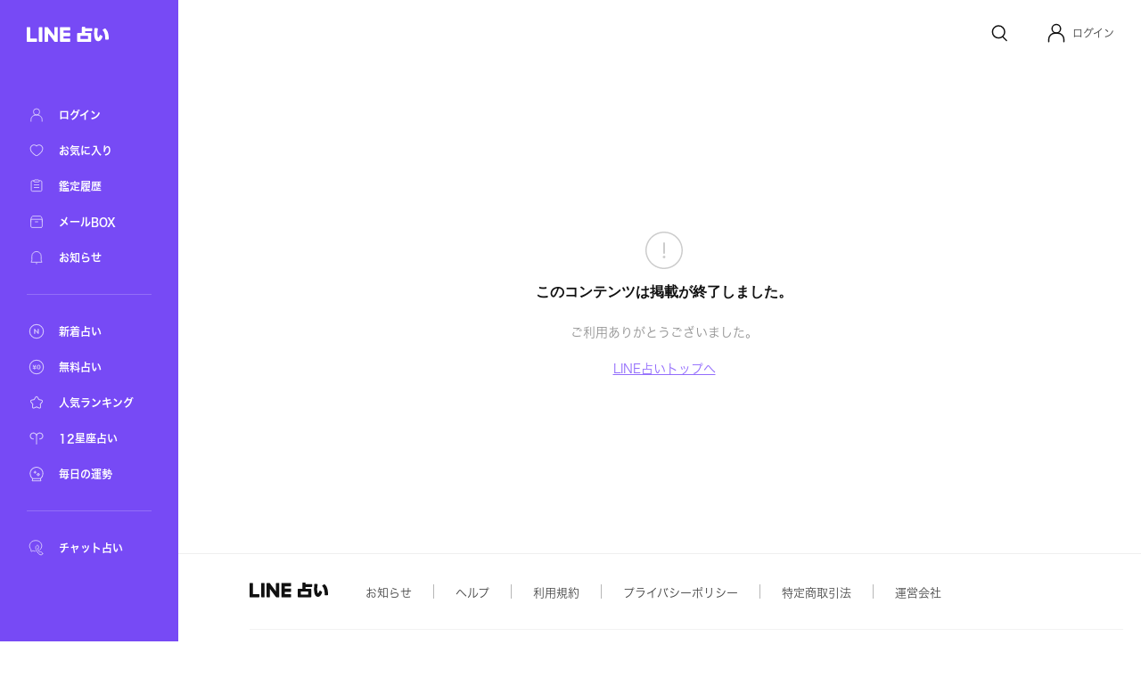

--- FILE ---
content_type: text/css
request_url: https://static.line-scdn.net/fortune-web/edge/_next/static/css/f861ea9f101bc117.css
body_size: 552
content:
.tabs_tabs__UcLHW{display:flex;flex-direction:column;overflow-x:auto}.tabs_tabs__UcLHW::-webkit-scrollbar{display:none}.tabs_tabs__nav__I3klA{position:relative;display:flex;width:100%}@media screen and (max-width:900px){.tabs_tabs__nav__I3klA{padding-right:18px;padding-left:18px}}.tabs_tabs__nav__I3klA:before{position:absolute;right:0;bottom:0;left:0;content:"";border-bottom:1px solid #f0f0f0}.tabs_tabs__contentHolder__R32r1{margin-top:20px}.tabs_tabs__tab__6YS6Q{position:relative;padding:5px 0 12px;margin-right:30px;font-size:13px;line-height:1;color:#949494;white-space:nowrap;cursor:pointer;-webkit-user-select:none;-moz-user-select:none;user-select:none;background:0 0;border:0}.tabs_tabs__tab__6YS6Q:focus{outline:none}.tabs_tabs__tab__6YS6Q:last-child{margin-right:0}@media screen and (min-width:901px){.tabs_tabs__tab__6YS6Q{margin-right:50px;font-size:14px}}.tabs_tabs__tab--active__Ld_02{font-weight:700;color:#111;cursor:default;pointer-events:none;border-bottom:2px solid #111}@media screen and (min-width:901px){.tabs_tabs__tab--active__Ld_02{border-bottom:3px solid #111}}.mobile-page-title_title__cGM4Z{display:block;font-size:16px;line-height:1;text-align:left;color:#111;font-weight:700;padding:20px 18px}.zodiac-item_card__LgPbF{display:flex;flex-direction:row;align-items:center;padding-top:18px;padding-bottom:18px}.zodiac-item_ranking__S358g{width:28px;min-width:28px;padding-right:7px}.zodiac-item_content__hOFiF{display:flex;flex-direction:column;padding-left:20px}.zodiac-item_name__c4Ypu{padding-bottom:13px;font-weight:700;font-size:15px;line-height:1;text-align:left;color:#484848}.zodiac-item_meta__ftooF{display:flex;flex-direction:row}.zodiac-item_score__WPbWR,.zodiac-item_summary__E_Vh7{font-weight:400;font-size:14px;text-align:left;line-height:1.1}.zodiac-item_score__WPbWR{display:flex;color:#ff75af}.zodiac-item_score__value__7j5aD{padding-left:2.5px}.zodiac-item_summary__E_Vh7{padding-left:10px;color:#949494}.zodiac-item_zodiac__jAEEI{min-width:70px;max-height:70px}@media screen and (max-width:900px){.zodiac-item_card__LgPbF{padding:22px 18px}.zodiac-item_card__LgPbF:not(:last-child){border-bottom:1px solid #f4f4f4}.zodiac-item_content__hOFiF{padding-left:16px}.zodiac-item_name__c4Ypu{padding-bottom:10px;font-size:14px}.zodiac-item_ranking__S358g{width:24px;min-width:24px;padding-right:6px}.zodiac-item_score__WPbWR,.zodiac-item_summary__E_Vh7{font-size:12px}.zodiac-item_zodiac__jAEEI{min-width:60px;max-height:60px}}.zodiac_container__T9OXy{max-width:970px;display:flex;flex-direction:row;gap:16px}.zodiac_left__kyAIj,.zodiac_right___V9P_{flex-basis:50%}@media screen and (max-width:900px){.zodiac_container__T9OXy{flex-direction:column;gap:0;flex-wrap:nowrap}}

--- FILE ---
content_type: image/svg+xml
request_url: https://fortune.line.me/icons/nav-fortune.svg
body_size: 466
content:
<svg width="22" height="22" fill="none" xmlns="http://www.w3.org/2000/svg">
    <g opacity=".7">
        <path clip-rule="evenodd" d="m6.652 16.285-.42 2.383h9.534l-.42-2.383H6.652zM6.507 16.285h8.984a7.132 7.132 0 0 0 2.659-5.56 7.15 7.15 0 1 0-11.643 5.56z" stroke="#fff" stroke-width="1.045" stroke-linecap="round" stroke-linejoin="round"/>
        <path d="M9.297 10.326V7.943M8.105 9.134h2.384" stroke="#fff" stroke-width="1.045" stroke-linecap="round" stroke-linejoin="round"/>
        <path d="M12.338 11.153v.44a.44.44 0 0 0 .44-.44h-.44zm0 1.07h.44a.44.44 0 0 0-.44-.44v.44zm1.07 0v-.44a.44.44 0 0 0-.44.44h.44zm0-1.07h-.44c0 .243.196.44.44.44v-.44zm-.535-.41c.052 0 .094.042.094.094h.88a.975.975 0 0 0-.974-.975v.88zm-.095.094c0-.052.042-.095.095-.095v-.88a.975.975 0 0 0-.975.975h.88zm0 .316v-.316h-.88v.316h.88zm-.757.44h.317v-.88h-.317v.88zm-.095.095c0-.052.043-.095.095-.095v-.88a.975.975 0 0 0-.975.975h.88zm.095.095a.095.095 0 0 1-.095-.095h-.88c0 .538.437.975.975.975v-.88zm.317 0h-.317v.88h.317v-.88zm.44.756v-.316h-.88v.316h.88zm.095.095a.095.095 0 0 1-.095-.095h-.88c0 .539.436.975.975.975v-.88zm.094-.095a.095.095 0 0 1-.094.095v.88a.975.975 0 0 0 .974-.975h-.88zm0-.316v.316h.88v-.316h-.88zm.756-.44h-.316v.88h.316v-.88zm.095-.095a.095.095 0 0 1-.095.095v.88a.975.975 0 0 0 .975-.975h-.88zm-.095-.095c.053 0 .095.043.095.095h.88a.975.975 0 0 0-.975-.975v.88zm-.316 0h.316v-.88h-.316v.88zm-.44-.756v.316h.88v-.316h-.88z" fill="#fff"/>
    </g>
</svg>


--- FILE ---
content_type: application/javascript
request_url: https://static.line-scdn.net/fortune-web/edge/_next/static/chunks/pages/error/contents-end-29f4d59dfe320b21.js
body_size: 2091
content:
(self.webpackChunk_N_E=self.webpackChunk_N_E||[]).push([[4541],{12655:function(n,t,e){(window.__NEXT_P=window.__NEXT_P||[]).push(["/error/contents-end",function(){return e(6897)}])},46855:function(n,t,e){"use strict";e.d(t,{Z:function(){return p}});var r=e(85893),i=e(9008),o=e(12607),u=e(48220),c=e(41664),a=e(25675),f=e(10265),s=e(53662),l=e(38571),d=e.n(l),v=function(n){var t=n.title,e=n.content,i=n.homeButton,o=(0,s.dD)(),l=(0,u.DE)();return(0,r.jsxs)("div",{className:d().error,children:[(0,r.jsx)("figure",{className:d().icon}),(0,r.jsx)(a.default,{alt:"Error",src:"/icons/ic_error_notice.svg",width:o?36:42,height:o?36:42}),(0,r.jsx)("div",{className:d().title,children:t}),(0,r.jsx)("div",{className:d().description,children:e}),i&&(0,r.jsx)(f.Z,{className:d().homeButton,onClick:function(){l("top")},children:(0,r.jsx)(c.default,{href:"/",children:(0,r.jsx)("a",{className:d().link,children:"LINE\u5360\u3044\u30c8\u30c3\u30d7\u3078"})})})]})},w=e(26444),m=e.n(w),p=function(n){var t=n.title,e=n.content,c=n.homeButton,a=n.trackingCategory;return(0,u.ld)(a),(0,r.jsxs)(o.Zn,{children:[(0,r.jsxs)(i.default,{children:[(0,r.jsx)("title",{children:t}),(0,r.jsx)("meta",{name:"robots",content:"noindex"})]}),(0,r.jsx)(o.vs,{className:m().contentWrapper,children:(0,r.jsx)(o.VY,{className:m().content,children:(0,r.jsx)(v,{title:t,content:e,homeButton:c})})})]})}},6897:function(n,t,e){"use strict";e.r(t),e.d(t,{__N_SSP:function(){return c},default:function(){return u}});var r=e(85893),i=e(46855);e(10212);function o(n,t,e){return t in n?Object.defineProperty(n,t,{value:e,enumerable:!0,configurable:!0,writable:!0}):n[t]=e,n}var u=function(n){return(0,r.jsx)(i.Z,function(n){for(var t=1;t<arguments.length;t++){var e=null!=arguments[t]?arguments[t]:{},r=Object.keys(e);"function"===typeof Object.getOwnPropertySymbols&&(r=r.concat(Object.getOwnPropertySymbols(e).filter((function(n){return Object.getOwnPropertyDescriptor(e,n).enumerable})))),r.forEach((function(t){o(n,t,e[t])}))}return n}({},n,{homeButton:!0,title:"\u3053\u306e\u30b3\u30f3\u30c6\u30f3\u30c4\u306f\u63b2\u8f09\u304c\u7d42\u4e86\u3057\u307e\u3057\u305f\u3002",content:"\u3054\u5229\u7528\u3042\u308a\u304c\u3068\u3046\u3054\u3056\u3044\u307e\u3057\u305f\u3002",trackingCategory:"error_contents_delete"}))},c=!0},10212:function(n,t,e){"use strict";e.d(t,{n:function(){return c}});var r=e(34051),i=e.n(r);function o(n,t,e,r,i,o,u){try{var c=n[o](u),a=c.value}catch(f){return void e(f)}c.done?t(a):Promise.resolve(a).then(r,i)}(0,e(87339).O)((u=i().mark((function n(){return i().wrap((function(n){for(;;)switch(n.prev=n.next){case 0:return n.abrupt("return",{props:{}});case 1:case"end":return n.stop()}}),n)})),function(){var n=this,t=arguments;return new Promise((function(e,r){var i=u.apply(n,t);function c(n){o(i,e,r,c,a,"next",n)}function a(n){o(i,e,r,c,a,"throw",n)}c(void 0)}))}));var u,c=function(){return null}},26444:function(n){n.exports={contentWrapper:"default-error_contentWrapper__XZNYD",content:"default-error_content__Cm_aO"}},38571:function(n){n.exports={error:"error_error__VU2gR",title:"error_title__UWqfo",description:"error_description__a3Yw5",link:"error_link__ExojB",homeButton:"error_homeButton__GcuEF"}},9178:function(n,t,e){"use strict";var r=e(67294),i="undefined"===typeof window,o="undefined"===typeof navigator;t.c=function(){if(i||o)return{error:"useIsOnline only works in a browser environment.",isOnline:!1,isOffline:!1};var n=r.useState(window.navigator.onLine),t=n[0],e=n[1];return r.useEffect((function(){var n=function(){return e(window.navigator.onLine)};return window.addEventListener("online",n),window.addEventListener("offline",n),function(){window.removeEventListener("online",n),window.removeEventListener("offline",n)}}),[t]),{error:null,isOffline:!t,isOnline:t}}},77823:function(n,t,e){"use strict";var r=e(67294),i=e(18127);t.Z=function(n){var t=(0,r.useRef)(n);t.current=n,(0,i.Z)((function(){return function(){return t.current()}}))}},23235:function(n,t,e){"use strict";e.d(t,{Z:function(){return c}});var r=e(67294),i=e(76362),o=e(77823),u=function(n){var t=(0,r.useRef)(0),e=(0,r.useState)(n),i=e[0],u=e[1],c=(0,r.useCallback)((function(n){cancelAnimationFrame(t.current),t.current=requestAnimationFrame((function(){u(n)}))}),[]);return(0,o.Z)((function(){cancelAnimationFrame(t.current)})),[i,c]},c=function(){var n=u((function(){return{x:i.jU?window.pageXOffset:0,y:i.jU?window.pageYOffset:0}})),t=n[0],e=n[1];return(0,r.useEffect)((function(){var n=function(){e((function(n){var t=window.pageXOffset,e=window.pageYOffset;return n.x!==t||n.y!==e?{x:t,y:e}:n}))};return n(),(0,i.on)(window,"scroll",n,{capture:!1,passive:!0}),function(){(0,i.S1)(window,"scroll",n)}}),[]),t}},36409:function(n,t,e){"use strict";e.d(t,{Z:function(){return f}});var r=e(77226),i=e(66092),o=function(){return i.Z.Date.now()},u=e(21357),c=Math.max,a=Math.min;var f=function(n,t,e){var i,f,s,l,d,v,w=0,m=!1,p=!1,_=!0;if("function"!=typeof n)throw new TypeError("Expected a function");function h(t){var e=i,r=f;return i=f=void 0,w=t,l=n.apply(r,e)}function x(n){return w=n,d=setTimeout(g,t),m?h(n):l}function j(n){var e=n-v;return void 0===v||e>=t||e<0||p&&n-w>=s}function g(){var n=o();if(j(n))return y(n);d=setTimeout(g,function(n){var e=t-(n-v);return p?a(e,s-(n-w)):e}(n))}function y(n){return d=void 0,_&&i?h(n):(i=f=void 0,l)}function O(){var n=o(),e=j(n);if(i=arguments,f=this,v=n,e){if(void 0===d)return x(v);if(p)return clearTimeout(d),d=setTimeout(g,t),h(v)}return void 0===d&&(d=setTimeout(g,t)),l}return t=(0,u.Z)(t)||0,(0,r.Z)(e)&&(m=!!e.leading,s=(p="maxWait"in e)?c((0,u.Z)(e.maxWait)||0,t):s,_="trailing"in e?!!e.trailing:_),O.cancel=function(){void 0!==d&&clearTimeout(d),w=0,i=v=f=d=void 0},O.flush=function(){return void 0===d?l:y(o())},O}}},function(n){n.O(0,[3714,7937,8247,2762,2607,9774,2888,179],(function(){return t=12655,n(n.s=t);var t}));var t=n.O();_N_E=t}]);

--- FILE ---
content_type: application/javascript
request_url: https://static.line-scdn.net/fortune-web/edge/_next/static/chunks/6353-50d4d134ae8ccc8a.js
body_size: 8461
content:
(self.webpackChunk_N_E=self.webpackChunk_N_E||[]).push([[6353],{70685:function(e,t,n){"use strict";n.d(t,{Z:function(){return m}});var r=n(85893),a=n(25675),s=n(94184),i=n.n(s),o=n(40484),c=n(1564),l=n(70818),u=n.n(l),d=function(e){var t=e.className;return(0,r.jsxs)("div",{className:u().newBadge,children:[(0,r.jsx)("div",{className:i()(u().new,t)}),(0,r.jsx)("div",{className:u().textNew,children:"N"})]})},f=n(50688),p=n.n(f),m=function(e){var t=e.item,n=e.showNewBadge,s=void 0===n||n,l=e.className,u=e.newClassName,f=t.imageURL,m=t.target,b=t.new,_=(0,c.l7)();return(0,r.jsxs)(r.Fragment,{children:[f&&(0,r.jsx)(a.default,{alt:m||"carousel image",loader:o.m,src:f,placeholder:"blur",blurDataURL:o.D,objectFit:_?"fill":"cover",layout:"fill",priority:!0,className:i()(p().image,l)}),s&&b&&(0,r.jsx)(d,{className:u})]})}},79927:function(e,t,n){"use strict";var r=n(85893),a=n(67294),s=n(41664),i=n(94184),o=n.n(i),c=n(98352),l=n(965),u=n(13756),d=n(48220),f=n(53662),p=n(84625),m=n(70685),b=n(50688),_=n.n(b),h=function(e){var t=e.items,n=e.showPager,i=void 0===n||n,b=e.showNewBadge,h=void 0===b||b,g=e.center,v=void 0!==g&&g,y=e.hasLink,N=void 0===y||y,x=e.autoPlay,j=void 0===x||x,w=e.loop,P=void 0===w||w,O=e.spaceBetween,C=void 0===O?0:O,S=e.slidesPerView,E=void 0===S?"auto":S,k=(e.trackingLabel,e.trackingPosition,e.newClassName),A=e.dotClassName,T=e.slideClassName,I=e.imageClassName,L=e.swiperClassName,Z=e.containerClassName,D=(0,f.dD)(),B=(0,u.a)("(min-width: 901px)"),W=(0,d.DE)(),R=(0,c.oc)(),V=(0,a.useRef)(null),K=(0,a.useState)(0),q=K[0],G=K[1];(0,a.useEffect)((function(){B&&(null===R||void 0===R||R.update())}),[B,R]);return t&&0!==t.length?(0,r.jsxs)("div",{className:o()(_().container,Z),children:[(0,r.jsx)(c.tq,{className:o()(_().swiper,L),spaceBetween:C,slidesPerView:E,loop:P,centeredSlides:v,autoplay:j?{delay:3e3,disableOnInteraction:!1}:{},modules:[l.pt],onSlideChange:function(e){G(e.realIndex)},onSwiper:function(e){V.current=e},children:t.map((function(e,t){return(0,r.jsx)(c.o5,{className:o()(_().slide,T),children:N?(0,r.jsx)(s.default,{href:e.target||"/",children:(0,r.jsx)("a",{target:e.target&&e.target.startsWith("http")?"_blank":void 0,className:o()(_().slide,T),onClick:function(){return n=t,r=e.target,void W("banner",{display_order_no:n+1,banner_URL:r});var n,r},children:(0,r.jsx)(m.Z,{item:e,showNewBadge:h,className:I,newClassName:k})})}):(0,r.jsx)("div",{className:o()(_().slide,T),children:(0,r.jsx)(m.Z,{item:e,showNewBadge:h,className:I,newClassName:k})})},e.id||String(t))}))}),i&&t.length>1&&(0,r.jsx)(p.Z,{items:t,current:q,className:A,handlePageChange:function(e){return function(){D||V.current&&V.current.slideTo(e)}}})]}):null};t.Z=(0,a.memo)(h)},84625:function(e,t,n){"use strict";var r=n(85893),a=n(94184),s=n.n(a),i=n(10265),o=n(3319),c=n.n(o);t.Z=function(e){var t=e.items,n=e.current,a=e.className,o=e.handlePageChange;return(0,r.jsx)("div",{className:s()(c().dots,a),children:t.map((function(e,t){var a,l,u,d=e.imageURL;return(0,r.jsx)(i.Z,{"data-active":n,className:s()(c().dot,(a={},l=c().active,u=t===n,l in a?Object.defineProperty(a,l,{value:u,enumerable:!0,configurable:!0,writable:!0}):a[l]=u,a)),onClick:function(){return o(t)}},d||String(t))}))})}},35485:function(e,t,n){"use strict";var r=n(85893),a=n(67294),s=n(41664),i=n(94184),o=n.n(i),c=n(98352),l=n(965),u=n(48220),d=n(53662),f=n(84625),p=n(70685),m=n(50688),b=n.n(m),_=function(e){var t=e.items,n=e.showPager,i=void 0===n||n,m=e.showNewBadge,_=void 0===m||m,h=e.center,g=void 0!==h&&h,v=e.hasLink,y=void 0===v||v,N=e.autoPlay,x=void 0===N||N,j=e.loop,w=void 0===j||j,P=e.spaceBetween,O=void 0===P?0:P,C=e.slidesPerView,S=void 0===C?"auto":C,E=e.trackingLabel,k=e.trackingPosition,A=e.newClassName,T=e.dotClassName,I=e.slideClassName,L=e.imageClassName,Z=e.swiperClassName,D=e.containerClassName,B=(0,d.dD)(),W=(0,u.DE)(),R=(0,a.useRef)(null),V=(0,a.useState)(0),K=V[0],q=V[1];return t&&0!==t.length?(0,r.jsxs)("div",{className:o()(b().container,D),children:[(0,r.jsx)(c.tq,{className:o()(b().swiper,Z),spaceBetween:O,slidesPerView:S,loop:w,centeredSlides:g,autoplay:x?{delay:3e3,disableOnInteraction:!1}:{},modules:[l.pt],onSlideChange:function(e){q(e.realIndex)},onSwiper:function(e){R.current=e},children:t.map((function(e,t){return(0,r.jsx)(c.o5,{className:o()(b().slide,I),children:y?(0,r.jsx)(s.default,{href:e.target||"/",children:(0,r.jsx)("a",{target:e.target&&e.target.startsWith("http")?"_blank":void 0,className:o()(b().slide,I),onClick:function(){return n=t,r=e.target,void W(E||"banner".concat(k?"_".concat(k):""),{display_order_no:n+1,banner_URL:r});var n,r},children:(0,r.jsx)(p.Z,{item:e,showNewBadge:_,className:L,newClassName:A})})}):(0,r.jsx)("div",{className:o()(b().slide,I),children:(0,r.jsx)(p.Z,{item:e,showNewBadge:_,className:L,newClassName:A})})},e.id||String(t))}))}),i&&t.length>1&&(0,r.jsx)(f.Z,{items:t,current:K,className:T,handlePageChange:function(e){return function(){B||R.current&&R.current.slideTo(e)}}})]}):null};t.Z=(0,a.memo)(_)},94107:function(e,t,n){"use strict";var r=n(85893),a=n(67294),s=n(41664),i=n(11163),o=n(64087),c=n(9684),l=n(18095);function u(e,t,n){return t in e?Object.defineProperty(e,t,{value:n,enumerable:!0,configurable:!0,writable:!0}):e[t]=n,e}t.Z=function(e){var t=e.query,n=e.isRequiredAuth,d=e.excludeQuery,f=e.buildReferer,p=e.children,m=(0,i.useRouter)(),b=(0,l.jZ)().isLoggedIn,_=(0,a.useMemo)((function(){var e=function(e){for(var t=1;t<arguments.length;t++){var n=null!=arguments[t]?arguments[t]:{},r=Object.keys(n);"function"===typeof Object.getOwnPropertySymbols&&(r=r.concat(Object.getOwnPropertySymbols(n).filter((function(e){return Object.getOwnPropertyDescriptor(n,e).enumerable})))),r.forEach((function(t){u(e,t,n[t])}))}return e}({},(0,o.Z)(m.query,d||[]),t);return Object.keys(e).forEach((function(t){void 0===e[t]&&delete e[t]})),e}),[m.query,d,t]),h=(0,a.useMemo)((function(){return n&&!b?(0,c.kH)(c.n8.Login,{referer:f?f():m.asPath}):{pathname:(0,c.x$)(m.asPath),query:_}}),[f,b,n,_,m.asPath]);return(0,r.jsx)(s.default,{scroll:!1,href:h,children:p})}},34926:function(e,t,n){"use strict";var r=n(85893),a=n(41664),s=n(94184),i=n.n(s),o=n(11163),c=n(89156),l=n(93714),u=n(96955),d=n(88330),f=n(70101),p=n(9684),m=n(44452),b=n(48220),_=n(32736),h=n.n(_);function g(e,t,n){return t in e?Object.defineProperty(e,t,{value:n,enumerable:!0,configurable:!0,writable:!0}):e[t]=n,e}t.Z=function(e){var t,n=e.item,s=e.className,_=e.hasLine,v=void 0===_||_,y=e.hasLineAtEnd,N=void 0===y||y,x=e.trackingLabel,j=e.trackingLabelTeller,w=(0,o.useRouter)(),P=(0,b.ro)(),O=(0,b.DE)(),C={pathname:p.$w[p.n8.TellerMenu].path,query:{code:n.expertId,itemId:n.id}},S={pathname:p.$w[p.n8.TellerList].path,query:{code:n.expertId}};return(0,r.jsxs)(c.Z,{className:i()(h().item,(t={},g(t,h()["separator--notEnd"],v),g(t,h().separator,N),t),s),onClick:function(){return P(new m.qF(w.asPath,n))},children:[(0,r.jsx)(a.default,{href:S,children:(0,r.jsx)("a",{className:h().avatar,onClick:function(){j&&O(j,{expert_id:n.expertId})},children:(0,r.jsx)(l.q,{size:"medium",src:n.expertProfileURL,alt:n.expertName})})}),(0,r.jsx)(a.default,{href:C,children:(0,r.jsxs)("a",{className:h().content,onClick:function(){x&&O(x,{itemid:n.id})},children:[(0,r.jsx)(d.Z,{title:n.title,isNew:n.new}),(0,r.jsxs)("div",{className:h().bottom,children:[(0,r.jsx)(u.Z,{numberType:n.numberType,subCategory:n.subCategory,parentCategory:n.parentCategory,className:h().meta}),n.hasCoupon&&(0,r.jsx)(f.Z,{className:h().tagBonus})]})]})})]})}},17471:function(e,t,n){"use strict";var r=n(85893),a=n(67294),s=n(84441),i=n(87751),o=n(29277),c=n(46894),l=n(42166),u=n(48220),d=n(64749),f=n(9092),p=n(15689),m=n.n(p);t.Z=function(e){var t=e.content,n=e.prefix,p=e.duration,b=void 0===p?.2:p,_=e.animatedWrapper,h=void 0===_||_,g=e.animatedChild,v=void 0===g||g,y=e.style,N=e.childClassName,x=(0,d.C)(),j=x.scrollDir,w=x.setScrollDir,P=x.bottom,O=(0,u.DE)(),C=(0,a.useRef)(!1),S=(0,a.useRef)(!1),E=(0,a.useState)(!1),k=E[0],A=E[1];return(0,a.useEffect)((function(){var e=sessionStorage.getItem("".concat(l.UQ.IS_CLOSED,"_").concat(n));e&&"1"===e&&(C.current=!0)}),[n]),(0,a.useEffect)((function(){var e=sessionStorage.getItem("".concat(l.UQ.IS_CLOSED,"_").concat(n));e&&(!e||"1"===e)||S.current||(S.current=!0,A(!0))}),[n]),(0,a.useEffect)((function(){j===d.I.DOWN&&S.current?(S.current=!1,A(!1)):(S.current||!P||C.current)&&(j!==d.I.UP||S.current||C.current)||(S.current=!0,A(!0))}),[P,C,j]),(0,r.jsx)(s.M,{children:k&&(0,r.jsx)(o.h,{children:(0,r.jsx)("div",{className:m().root,children:(0,r.jsx)(i.E.div,{className:m().container,initial:!h||{opacity:0},animate:{opacity:1},exit:h?{opacity:0}:void 0,transition:{duration:b},style:y,children:(0,r.jsx)(i.E.div,{initial:!v||{scale:1.1},animate:{scale:1},transition:{duration:b},exit:v?{scale:.9}:void 0,className:N,children:(0,r.jsx)(i.E.div,{variants:{shown:{transform:"translate3d(0, 0%, 0)"},hidden:{transform:"translate3d(0, 100%, 0)"}},initial:"hidden",animate:"shown",exit:"hidden",transition:{bounce:!1,duration:.4},className:m().wrapper,children:(0,r.jsxs)("div",{className:m().snackbar,children:[(0,r.jsx)("span",{className:m().content,onClick:function(){window.open(f.Z.liff.OA_URL)},children:t}),(0,r.jsx)(c.Z,{icon:(0,r.jsx)("figure",{className:m().iconClose}),onClick:function(){w(d.I.UNKNOWN),sessionStorage.setItem("".concat(l.UQ.IS_CLOSED,"_").concat(n),"1"),C.current=!0,S.current=!1,A(!1),O("close",{},"","floating_banner")},className:m().btnClose})]})})})})})})})}},52583:function(e,t,n){"use strict";var r=n(64087),a=n(67294),s=n(11163),i=n(17563);t.Z=function(){var e=(0,s.useRouter)();return(0,a.useMemo)((function(){var t=(0,r.Z)(e.query,"category","page");return 0===Object.keys(t).length?"":"?".concat((0,i.stringify)(t))}),[e])}},28211:function(e,t,n){"use strict";n.d(t,{Z:function(){return o}});var r=n(67294),a=n(11163),s=n(44452),i=n(48220);function o(e,t,n){var o=(0,a.useRouter)(),c=(0,i.ro)();(0,i.ld)(e),(0,r.useEffect)((function(){c(new s.BG(o.asPath,t,n))}),[o.asPath,n,t,c])}},86353:function(e,t,n){"use strict";n.d(t,{Z:function(){return me}});var r=n(34051),a=n.n(r),s=n(85893),i=n(18901),o=n(61278),c=n(17471),l=n(82462),u=n(74889),d=n(81335),f=n(12607),p=n(42166),m=n(29489),b=n(9684),_=n(64790),h=n(87339),g=n(52583),v=n(28211),y=n(6137),N=n(47834),x=n(48220),j=n(39298),w=n.n(j),P=function(e){var t=e.pageTitle,n=e.todayDate;return(0,s.jsxs)(s.Fragment,{children:[(0,s.jsx)("span",{className:w().title,children:t}),(0,s.jsx)("span",{className:w().time,children:(0,s.jsxs)("span",{className:w().titleUpdate,children:["\u66f4\u65b0\u65e5:",n]})})]})},O=n(35485),C=n(79927),S=n(53662),E=n(30695),k=n(61270),A=n.n(k),T=16,I=function(e){var t=e.items,n=(0,S.dD)();return 0===t.length?(0,s.jsxs)(s.Fragment,{children:[(0,s.jsx)(y.Z,{adsConfigs:{SP:N.V.NEW_PAGE.SP.BANNER_LOCATION_1},containerClassNames:"pb-[50px] w-[320px] h-[50px] mx-auto ads-sp-banner-location-1"}),(0,s.jsxs)(E.x,{classNames:"pb-[96px] flex-row gap-4 hidden md:flex",classNamesNoAds:"pb-[96px] hidden md:flex",children:[(0,s.jsx)(y.Z,{adsConfigs:{PC:N.V.NEW_PAGE.PC.BANNER_LOCATION_2},containerClassNames:"w-[300px] h-[250px] ads-pc-banner-location-2"}),(0,s.jsx)(y.Z,{adsConfigs:{PC:N.V.NEW_PAGE.PC.BANNER_LOCATION_2_1},containerClassNames:"w-[300px] h-[250px] ads-pc-banner-location-2_1"})]})]}):(0,s.jsxs)("div",{className:A().container,children:[n?(0,s.jsx)(C.Z,{items:t,autoPlay:t.length>1,loop:t.length>1,slidesPerView:1,spaceBetween:0,slideClassName:A().slide,dotClassName:A().dot,newClassName:A().new}):(0,s.jsx)(O.Z,{items:t,showPager:!1,autoPlay:t.length>2,loop:t.length>2,slidesPerView:"auto",spaceBetween:T,slideClassName:A().slide,dotClassName:A().dot,newClassName:A().new}),(0,s.jsx)(y.Z,{adsConfigs:{SP:N.V.NEW_PAGE.SP.BANNER_LOCATION_1},containerClassNames:"pt-[50px] w-[320px] h-[50px] mx-auto ads-sp-banner-location-1"}),(0,s.jsxs)(E.x,{classNames:"pt-[17px] pb-[36px] flex-row gap-4 hidden md:flex",classNamesNoAds:"pb-[46px] hidden md:flex",children:[(0,s.jsx)(y.Z,{adsConfigs:{PC:N.V.NEW_PAGE.PC.BANNER_LOCATION_2},containerClassNames:"w-[300px] h-[250px] ads-pc-banner-location-2"}),(0,s.jsx)(y.Z,{adsConfigs:{PC:N.V.NEW_PAGE.PC.BANNER_LOCATION_2_1},containerClassNames:"w-[300px] h-[250px] ads-pc-banner-location-2_1"})]})]})},L=n(67294),Z=n(88538),D=n(651),B=n(34926),W=n(35583),R=n(96343),V=n.n(R),K=function(e){var t=e.items,n=void 0===t?[]:t,r=e.page,a=e.error,i=e.isFilterFavorite,o=(0,W.Z)(),c=(0,L.useMemo)((function(){return n.reduce((function(e,t,n){return e.push((0,s.jsx)(B.Z,{item:t,className:V().item,trackingLabel:"item",trackingLabelTeller:"".concat(i?"favorite_":"","teller")},t.id)),2===n&&e.push((0,s.jsx)(y.Z,{adsConfigs:{SP:N.V.NEW_PAGE.SP.POST_LOCATION_1,PC:N.V.NEW_PAGE.PC.POST_LOCATION_1},containerClassNames:"infeed-ads ads-sp-post-location-1"},"ads-1")),6===n&&e.push((0,s.jsx)(y.Z,{adsConfigs:{SP:N.V.NEW_PAGE.SP.POST_LOCATION_2,PC:N.V.NEW_PAGE.PC.POST_LOCATION_2},containerClassNames:"infeed-ads ads-sp-post-location-2"},"ads-2")),10===n&&e.push((0,s.jsx)(y.Z,{adsConfigs:{SP:N.V.NEW_PAGE.SP.POST_LOCATION_3,PC:N.V.NEW_PAGE.PC.POST_LOCATION_3},containerClassNames:"infeed-ads ads-sp-post-location-3"},"ads-3")),14===n&&e.push((0,s.jsx)(y.Z,{adsConfigs:{SP:N.V.NEW_PAGE.SP.POST_LOCATION_4,PC:N.V.NEW_PAGE.PC.POST_LOCATION_4},containerClassNames:"infeed-ads ads-sp-post-location-4"},"ads-4")),18===n&&e.push((0,s.jsx)(y.Z,{adsConfigs:{SP:N.V.NEW_PAGE.SP.POST_LOCATION_5,PC:N.V.NEW_PAGE.PC.POST_LOCATION_5},containerClassNames:"infeed-ads ads-sp-post-location-5"},"ads-5")),22===n&&e.push((0,s.jsx)(y.Z,{adsConfigs:{SP:N.V.NEW_PAGE.SP.POST_LOCATION_6,PC:N.V.NEW_PAGE.PC.POST_LOCATION_6},containerClassNames:"infeed-ads ads-sp-post-location-6"},"ads-6")),26===n&&e.push((0,s.jsx)(y.Z,{adsConfigs:{SP:N.V.NEW_PAGE.SP.POST_LOCATION_7,PC:N.V.NEW_PAGE.PC.POST_LOCATION_7},containerClassNames:"infeed-ads ads-sp-post-location-7"},"ads-7")),e}),[])}),[i,n]);return a?(0,s.jsx)(D.Z,{title:a,className:V().empty}):(0,s.jsxs)(s.Fragment,{children:[(0,s.jsx)("div",{className:V().list,children:c}),(0,s.jsx)(Z.t,{current:(r.currentPage||0)+1,total:r.totalPage||0,buildHref:o,className:V().pagination})]})},q=n(11163),G=n(94184),U=n.n(G),M=n(46894),F=n(94107);function H(e,t,n){return t in e?Object.defineProperty(e,t,{value:n,enumerable:!0,configurable:!0,writable:!0}):e[t]=n,e}function z(e,t){if(null==e)return{};var n,r,a=function(e,t){if(null==e)return{};var n,r,a={},s=Object.keys(e);for(r=0;r<s.length;r++)n=s[r],t.indexOf(n)>=0||(a[n]=e[n]);return a}(e,t);if(Object.getOwnPropertySymbols){var s=Object.getOwnPropertySymbols(e);for(r=0;r<s.length;r++)n=s[r],t.indexOf(n)>=0||Object.prototype.propertyIsEnumerable.call(e,n)&&(a[n]=e[n])}return a}var Q=function(e){var t=e.isActive,n=z(e,["isActive"]),r=(0,S.dD)(),a=t?"#774af5":"#b2b2b2";return(0,s.jsx)("svg",function(e){for(var t=1;t<arguments.length;t++){var n=null!=arguments[t]?arguments[t]:{},r=Object.keys(n);"function"===typeof Object.getOwnPropertySymbols&&(r=r.concat(Object.getOwnPropertySymbols(n).filter((function(e){return Object.getOwnPropertyDescriptor(n,e).enumerable})))),r.forEach((function(t){H(e,t,n[t])}))}return e}({width:r?14:16,height:r?14:16,fill:"none",xmlns:"http://www.w3.org/2000/svg",className:"favoriteIcon"},n,{children:(0,s.jsx)("path",{d:"m2.667 7.821 3.655 3.76 7.012-6.667",stroke:a,strokeWidth:"1.3",strokeLinecap:"round",strokeLinejoin:"round"})}))},Y=n(50751),$=n(31132);function J(e,t,n){return t in e?Object.defineProperty(e,t,{value:n,enumerable:!0,configurable:!0,writable:!0}):e[t]=n,e}var X={targetNumberTypes:p.Kf};var ee=function(e,t){var n=(0,q.useRouter)(),r=(0,Y.Z)(n.query.targetNumberTypes),a="true"===n.query.favorite,s=(0,L.useMemo)((function(){return(0,$.Z)(new Date,"M/d")}),[]),i=(0,L.useMemo)((function(){var e=n.query.targetNumberTypes,t=void 0===e?"":e;return{targetNumberTypes:(0,_.m$)(p.sw,t)}}),[n.query]),o=(0,L.useMemo)((function(){var n;return null===(n=t.result.find((function(t){return t.id===(0,m.GW)()[e]})))||void 0===n?void 0:n.name}),[t.result,e]),c=(0,L.useMemo)((function(){var e=o?"".concat(o,"\u306e\u65b0\u7740\u5360\u3044"):"\u65b0\u7740\u5360\u3044",t=[];return r&&t.push(p.sw[r].name),a&&t.push("\u304a\u6c17\u306b\u5165\u308a"),t.length>0&&(e+="\uff08".concat(t.join("\u30fb"),"\uff09")),e}),[o,a,r]);return{pageTitle:c,footer:(0,L.useMemo)((function(){var t=[],n=[];return r&&n.push(p.sw[r].name),a&&n.push("\u304a\u6c17\u306b\u5165\u308a"),o?(t.push({href:(0,b.kH)(b.n8.New),label:"\u65b0\u7740\u5360\u3044"}),t.push({href:(0,b.kH)(b.n8.NewWithCategory,{category:e}),label:n.length>0?"".concat(o,"\u306e\u65b0\u7740\u5360\u3044\uff08").concat(n.join("\u30fb"),"\uff09"):o})):t.push({href:(0,b.kH)(b.n8.New),label:n.length>0?"\u65b0\u7740\u5360\u3044\uff08".concat(n.join("\u30fb"),"\uff09"):"\u65b0\u7740\u5360\u3044"}),{breadcrumb:t}}),[o,a,e,r]),initialSelection:i,pageDescription:(0,L.useMemo)((function(){var e=[];return r&&e.push(p.sw[r].name),a&&e.push("\u304a\u6c17\u306b\u5165\u308a"),o&&e.length>0?"LINE\u5360\u3044\u306e".concat(o,"\u306e\u65b0\u7740\u5360\u3044\uff08").concat(e.join("\u30fb"),"\uff09\u306e\u4e00\u89a7\u3067\u3059\u3002").concat(p.zK):o?"LINE\u5360\u3044\u306e".concat(o,"\u306e\u65b0\u7740\u5360\u3044\u306e\u4e00\u89a7\u3067\u3059\u3002").concat(p.zK):e.length>0?"LINE\u5360\u3044\u306e\u65b0\u7740\u5360\u3044\uff08".concat(e.join("\u30fb"),"\uff09\u306e\u4e00\u89a7\u3067\u3059\u3002").concat(p.zK):"LINE\u5360\u3044\u306e\u65b0\u7740\u5360\u3044\u306e\u4e00\u89a7\u3067\u3059\u3002".concat(p.zK)}),[o,a,r]),todayDate:s,isFilterFavorite:a,applyFilter:function(e){var t=function(e){for(var t=1;t<arguments.length;t++){var n=null!=arguments[t]?arguments[t]:{},r=Object.keys(n);"function"===typeof Object.getOwnPropertySymbols&&(r=r.concat(Object.getOwnPropertySymbols(n).filter((function(e){return Object.getOwnPropertyDescriptor(n,e).enumerable})))),r.forEach((function(t){J(e,t,n[t])}))}return e}({},n.query,e,{page:void 0});n.push((0,b.kH)(t.category?b.n8.NewWithCategory:b.n8.New,t))}}},te=n(86848),ne=n.n(te);var re=function(e){var t,n,r,a=e.initialSelection,o=e.onSubmit,c=(0,q.useRouter)(),u=(0,x.DE)(),d="true"===c.query.favorite;return(0,s.jsxs)("section",{className:ne().filter,children:[(0,s.jsx)(i.t.Mobile,{children:(0,s.jsx)(l.L,{initialSelection:a,options:X,onSubmit:o,getSelection:function(){var e=c.query.targetNumberTypes,t=void 0===e?"":e;return{targetNumberTypes:(0,_.m$)(p.sw,t)}}})}),(0,s.jsx)(F.Z,{isRequiredAuth:!0,query:d?{favorite:void 0}:{favorite:"true"},excludeQuery:["category","page"],buildReferer:function(){return(0,b.td)(c.asPath,{favorite:!0},["category"])},children:(0,s.jsx)("a",{children:(0,s.jsx)(M.Z,{className:ne().filterBtn,icon:(0,s.jsx)(Q,{isActive:d}),onClick:function(){u("favorite")},children:(0,s.jsx)("span",{className:U()(ne().favoriteBtn__text,(t={},n=ne().active,r=d,n in t?Object.defineProperty(t,n,{value:r,enumerable:!0,configurable:!0,writable:!0}):t[n]=r,t)),children:"\u304a\u6c17\u306b\u5165\u308a"})})})})]})},ae=n(26922),se=n.n(ae);function ie(e,t){(null==t||t>e.length)&&(t=e.length);for(var n=0,r=new Array(t);n<t;n++)r[n]=e[n];return r}function oe(e,t,n,r,a,s,i){try{var o=e[s](i),c=o.value}catch(l){return void n(l)}o.done?t(c):Promise.resolve(c).then(r,a)}function ce(e,t,n){return t in e?Object.defineProperty(e,t,{value:n,enumerable:!0,configurable:!0,writable:!0}):e[t]=n,e}function le(e){for(var t=1;t<arguments.length;t++){var n=null!=arguments[t]?arguments[t]:{},r=Object.keys(n);"function"===typeof Object.getOwnPropertySymbols&&(r=r.concat(Object.getOwnPropertySymbols(n).filter((function(e){return Object.getOwnPropertyDescriptor(n,e).enumerable})))),r.forEach((function(t){ce(e,t,n[t])}))}return e}function ue(e,t){if(null==e)return{};var n,r,a=function(e,t){if(null==e)return{};var n,r,a={},s=Object.keys(e);for(r=0;r<s.length;r++)n=s[r],t.indexOf(n)>=0||(a[n]=e[n]);return a}(e,t);if(Object.getOwnPropertySymbols){var s=Object.getOwnPropertySymbols(e);for(r=0;r<s.length;r++)n=s[r],t.indexOf(n)>=0||Object.prototype.propertyIsEnumerable.call(e,n)&&(a[n]=e[n])}return a}function de(e,t){return function(e){if(Array.isArray(e))return e}(e)||function(e,t){var n=null==e?null:"undefined"!==typeof Symbol&&e[Symbol.iterator]||e["@@iterator"];if(null!=n){var r,a,s=[],i=!0,o=!1;try{for(n=n.call(e);!(i=(r=n.next()).done)&&(s.push(r.value),!t||s.length!==t);i=!0);}catch(c){o=!0,a=c}finally{try{i||null==n.return||n.return()}finally{if(o)throw a}}return s}}(e,t)||pe(e,t)||function(){throw new TypeError("Invalid attempt to destructure non-iterable instance.\\nIn order to be iterable, non-array objects must have a [Symbol.iterator]() method.")}()}function fe(e){return function(e){if(Array.isArray(e))return ie(e)}(e)||function(e){if("undefined"!==typeof Symbol&&null!=e[Symbol.iterator]||null!=e["@@iterator"])return Array.from(e)}(e)||pe(e)||function(){throw new TypeError("Invalid attempt to spread non-iterable instance.\\nIn order to be iterable, non-array objects must have a [Symbol.iterator]() method.")}()}function pe(e,t){if(e){if("string"===typeof e)return ie(e,t);var n=Object.prototype.toString.call(e).slice(8,-1);return"Object"===n&&e.constructor&&(n=e.constructor.name),"Map"===n||"Set"===n?Array.from(n):"Arguments"===n||/^(?:Ui|I)nt(?:8|16|32)(?:Clamped)?Array$/.test(n)?ie(e,t):void 0}}(0,h.O)(function(){var e,t=(e=a().mark((function e(t,n,r){var s,i,o,c,l,u,d,f,h,g,v;return a().wrap((function(e){for(;;)switch(e.prev=e.next){case 0:if((s=t.query).favorite,s.category,i=ue(s,["favorite","category"]),o=(0,_.Ph)(t.query,"category"),c="true"===(0,_.Ph)(t.query,"favorite"),r||!c){e.next=5;break}return e.abrupt("return",(0,_.uX)(b.n8.Login,{referer:b.$w[b.n8.New].path}));case 5:return e.t0=de,e.next=8,Promise.all([n.fortune.getNew(le({},i,{size:p.sk,categoryId:o?(0,m.GW)()[o]:void 0,follow:c})),n.fortune.getNewBanners(),n.common.getCategories()]);case 8:if(e.t1=e.sent,l=(0,e.t0)(e.t1,3),u=l[0],d=l[1],f=l[2],h=null,!c){e.next=21;break}return e.next=17,n.myPage.getFavoriteList();case 17:g=e.sent,0===u.result.length&&g.result.length>0?h="\u4e00\u81f4\u3059\u308b\u30e1\u30cb\u30e5\u30fc\u304c\u3042\u308a\u307e\u305b\u3093\u3002":0===u.result.length&&(h="\u304a\u6c17\u306b\u5165\u308a\u306e\u5360\u3044\u5e2b\u304c\u767b\u9332\u3055\u308c\u3066\u3044\u307e\u305b\u3093\u3002"),e.next=22;break;case 21:0===u.result.length&&(h="\u65b0\u7740\u5360\u3044\u306f\u3042\u308a\u307e\u305b\u3093");case 22:if(!(v=(0,_._4)(b.n8.New,t,u.page))){e.next=25;break}return e.abrupt("return",v);case 25:return e.abrupt("return",{props:{fortunes:u,banners:d,categories:f,tabKey:o||p.QN.key,error:h}});case 26:case"end":return e.stop()}}),e)})),function(){var t=this,n=arguments;return new Promise((function(r,a){var s=e.apply(t,n);function i(e){oe(s,r,a,i,o,"next",e)}function o(e){oe(s,r,a,i,o,"throw",e)}i(void 0)}))});return function(e,n,r){return t.apply(this,arguments)}}());var me=function(e){var t=e.fortunes,n=e.banners,r=e.categories,a=e.tabKey,b=e.error,_=(0,g.Z)(),h=ee(a,r),j=h.footer,w=h.todayDate,O=h.pageTitle,C=h.pageDescription,S=h.initialSelection,E=h.isFilterFavorite,k=h.applyFilter;(0,v.Z)("tellerlist_newfortune",O,t.result),(0,x.ld)("tellerlist_newfortune");var A=[(0,s.jsx)(o.OK,{title:p.QN.title},p.QN.key)].concat(fe(r.result.map((function(e){var t=e.id,n=e.name;return(0,s.jsx)(o.OK,{title:n},m.oL[t])}))));return(0,s.jsxs)(s.Fragment,{children:[(0,s.jsx)(i.t.Mobile,{children:(0,s.jsx)(c.Z,{content:"\u516c\u5f0f\u30a2\u30ab\u30a6\u30f3\u30c8\u3068\u304a\u53cb\u9054\u306b\u306a\u308b\u3068\u3001\u65b0\u7740\u60c5\u5831\u3092\u53d7\u3051\u53d6\u308b\u3053\u3068\u304c\u3067\u304d\u307e\u3059\uff01",animatedChild:!1,prefix:p.gF.NEW})}),(0,s.jsxs)(f.Zn,{title:(0,s.jsx)(P,{pageTitle:O,todayDate:w}),footer:j,children:[(0,s.jsx)(d.f,{title:O,description:C}),(0,s.jsxs)(f.vs,{children:[(0,s.jsxs)(f.VY,{children:[(0,s.jsx)(u.Z,{children:(0,s.jsx)(P,{pageTitle:O,todayDate:w})}),(0,s.jsx)(o.ns,{label:"new categories",buildPathUrl:function(e){return"/new/".concat(e===p.QN.key?"":e).concat(_)},defaultSelectedKey:a,parseTabName:function(e){return(0,m.zD)(e)},className:se().tabs,children:A}),(0,s.jsx)(re,{initialSelection:S,onSubmit:k}),(0,s.jsx)(K,{items:t.result,page:t.page,error:b,isFilterFavorite:E}),(0,s.jsx)(I,{items:n.result})]}),(0,s.jsx)(i.t.Desktop,{children:(0,s.jsxs)(f.YE,{children:[t.result.length>0&&(0,s.jsx)(y.Z,{adsConfigs:{PC:N.V.NEW_PAGE.PC.BANNER_LOCATION_1},containerClassNames:"pt-[40px] pb-[11px] w-[300px] h-[250px] ads-pc-banner-location-1"}),(0,s.jsx)(l.V,{initialSelection:S,options:X,onSubmit:k,className:se().filterDesktop})]})})]})]})]})}},61278:function(e,t,n){"use strict";n.d(t,{ns:function(){return O},OK:function(){return c.ck}});var r=n(85893),a=n(67294),s=n(17775),i=n(71740),o=n(95216),c=n(71263),l=n(94184),u=n.n(l),d=n(12984),f=n.n(d);function p(e,t){(null==t||t>e.length)&&(t=e.length);for(var n=0,r=new Array(t);n<t;n++)r[n]=e[n];return r}function m(e,t,n){return t in e?Object.defineProperty(e,t,{value:n,enumerable:!0,configurable:!0,writable:!0}):e[t]=n,e}function b(e){for(var t=1;t<arguments.length;t++){var n=null!=arguments[t]?arguments[t]:{},r=Object.keys(n);"function"===typeof Object.getOwnPropertySymbols&&(r=r.concat(Object.getOwnPropertySymbols(n).filter((function(e){return Object.getOwnPropertyDescriptor(n,e).enumerable})))),r.forEach((function(t){m(e,t,n[t])}))}return e}function _(e){return function(e){if(Array.isArray(e))return p(e)}(e)||function(e){if("undefined"!==typeof Symbol&&null!=e[Symbol.iterator]||null!=e["@@iterator"])return Array.from(e)}(e)||function(e,t){if(!e)return;if("string"===typeof e)return p(e,t);var n=Object.prototype.toString.call(e).slice(8,-1);"Object"===n&&e.constructor&&(n=e.constructor.name);if("Map"===n||"Set"===n)return Array.from(n);if("Arguments"===n||/^(?:Ui|I)nt(?:8|16|32)(?:Clamped)?Array$/.test(n))return p(e,t)}(e)||function(){throw new TypeError("Invalid attempt to spread non-iterable instance.\\nIn order to be iterable, non-array objects must have a [Symbol.iterator]() method.")}()}var h=function(e){var t,n=e.tab,s=e.state,o=(0,a.useRef)(null),c=(0,i.xD)({key:n.key},s,o).tabProps,l=n.props.isDisabled,d=s.selectedKey===n.key;return(0,r.jsx)("div",b({},c,{ref:o,className:u()(f().tabs__tab,(t={},m(t,f()["tabs__tab--active"],d),m(t,f()["tabs__tab--disabled"],l),t)),children:n.rendered}))},g=function(e){var t,n,c=e.id,l=e.label,d=e.children,p=e.defaultSelectedKey,m=e.selectedKey,g=e.onSelectionChange,v=e.renderTabItem,y=e.className,N=e.navClassName,x=e.contentHolderClassName,j=(0,a.useRef)(null),w=[];a.Children.forEach(d,(function(e){return w.push(e)}));var P=w.filter((function(e){return e.props.isDisabled})).map((function(e){return e.key})),O=(0,o.p)({children:d,disabledKeys:P,defaultSelectedKey:p,selectedKey:m,onSelectionChange:g}),C=(0,i.hp)({"aria-label":l,children:d,orientation:"horizontal"},O,j).tabListProps;return(0,r.jsx)(s.tE,{children:(0,r.jsxs)("div",{id:c,className:u()(f().tabs,y),children:[(0,r.jsx)("div",b({},C,{ref:j,className:u()(f().tabs__nav,N),children:_(O.collection).map((function(e){return v?(0,a.createElement)(v,{key:e.key,tab:e,state:O}):(0,r.jsx)(h,{tab:e,state:O},e.key)}))})),(0,r.jsx)("div",{className:u()(f().tabs__contentHolder,x),children:null===(t=O.selectedItem)||void 0===t?void 0:t.props.children},null===(n=O.selectedItem)||void 0===n?void 0:n.key)]})})},v=n(41664),y=n(11163),N=n(48220);function x(e,t,n){return t in e?Object.defineProperty(e,t,{value:n,enumerable:!0,configurable:!0,writable:!0}):e[t]=n,e}function j(e){for(var t=1;t<arguments.length;t++){var n=null!=arguments[t]?arguments[t]:{},r=Object.keys(n);"function"===typeof Object.getOwnPropertySymbols&&(r=r.concat(Object.getOwnPropertySymbols(n).filter((function(e){return Object.getOwnPropertyDescriptor(n,e).enumerable})))),r.forEach((function(t){x(e,t,n[t])}))}return e}function w(e,t){if(null==e)return{};var n,r,a=function(e,t){if(null==e)return{};var n,r,a={},s=Object.keys(e);for(r=0;r<s.length;r++)n=s[r],t.indexOf(n)>=0||(a[n]=e[n]);return a}(e,t);if(Object.getOwnPropertySymbols){var s=Object.getOwnPropertySymbols(e);for(r=0;r<s.length;r++)n=s[r],t.indexOf(n)>=0||Object.prototype.propertyIsEnumerable.call(e,n)&&(a[n]=e[n])}return a}var P=function(e){var t,n,s=e.tab,o=e.state,c=e.buildPathUrl,l=(0,a.useRef)(null),d=(0,i.xD)({key:s.key},o,l).tabProps,p=s.props.isDisabled,m=o.selectedKey===s.key;return m?(0,r.jsx)("div",j({},d,{ref:l,className:u()(f().tabs__tab,(t={},x(t,f()["tabs__tab--active"],m),x(t,f()["tabs__tab--disabled"],p),t)),children:s.rendered})):(0,r.jsx)(v.default,{href:c(s.key),children:(0,r.jsx)("a",j({},d,{ref:l,className:u()(f().tabs__tab,(n={},x(n,f()["tabs__tab--active"],m),x(n,f()["tabs__tab--disabled"],p),n)),children:s.rendered}))})},O=function(e){var t=e.defaultSelectedKey,n=e.buildPathUrl,s=e.parseTabName,i=e.children,o=e.trackingKey,c=e.trackingSuffix,l=e.onSelectionChange,u=e.onTracking,d=w(e,["defaultSelectedKey","buildPathUrl","parseTabName","children","trackingKey","trackingSuffix","onSelectionChange","onTracking"]),f=(0,y.useRouter)(),p=(0,N.DE)(),m=(0,a.useState)(t),b=m[0],_=m[1],h=(0,a.useCallback)((function(e){u?u(e):p(o&&e?"".concat(o,"_").concat(e):"tab",o&&e?{}:{category:e}),l&&l(e)}),[l,o,c,u]);return(0,a.useEffect)((function(){_(t)}),[t]),(0,a.useEffect)((function(){if(s){var e=s(f.query);e&&_(e)}}),[s,b,f]),(0,r.jsx)(g,j({},d,{selectedKey:b,onSelectionChange:h,renderTabItem:function(e){return(0,r.jsx)(P,j({},e,{buildPathUrl:n}))},children:i}))}},70818:function(e){e.exports={newBadge:"NewBadge_newBadge__VO3sh",new:"NewBadge_new__AuNVR",textNew:"NewBadge_textNew__b95hM"}},3319:function(e){e.exports={dots:"Pager_dots__kBhgz",dot:"Pager_dot__vdvH_",active:"Pager_active__Y9Ko9"}},50688:function(e){e.exports={container:"carousel_container__gcZWY",image:"carousel_image__pccLy",slide:"carousel_slide__z7y9m"}},32736:function(e){e.exports={item:"new-fortune-card_item__wsT43",avatar:"new-fortune-card_avatar__8NC7l",content:"new-fortune-card_content__GlYMx",bottom:"new-fortune-card_bottom__xe2gF",meta:"new-fortune-card_meta__k9Usn",tagBonus:"new-fortune-card_tagBonus__wu9xi","separator--notEnd":"new-fortune-card_separator--notEnd__Tunh5",separator:"new-fortune-card_separator__Gq_vN"}},15689:function(e){e.exports={root:"snackbar_root__KrYKZ",container:"snackbar_container__gkH_4",wrapper:"snackbar_wrapper__ruIjW",snackbar:"snackbar_snackbar__4WS3O",content:"snackbar_content__YAKou",btnClose:"snackbar_btnClose__LKk_e",iconClose:"snackbar_iconClose__7i95g"}},61270:function(e){e.exports={container:"banners_container__5Thzq",slide:"banners_slide__KTi1o",dot:"banners_dot__5zD6_"}},86848:function(e){e.exports={filter:"filter-action_filter__KsHG7",favoriteBtn__text:"filter-action_favoriteBtn__text__tdzjb",active:"filter-action_active__6sBxd",filterBtn:"filter-action_filterBtn__rdziw"}},96343:function(e){e.exports={list:"fortune-list_list__VJZrM",pagination:"fortune-list_pagination__Cbm3P",empty:"fortune-list_empty__eY3tC",item:"fortune-list_item__qMMvh"}},39298:function(e){e.exports={title:"title_title__EaEq2",titleUpdate:"title_titleUpdate__7FUog",time:"title_time__WPS_7"}},26922:function(e){e.exports={tabs:"new_tabs__sHDYw",filterDesktop:"new_filterDesktop__pr6l2"}},12984:function(e){e.exports={tabs:"tabs_tabs__UcLHW",tabs__nav:"tabs_tabs__nav__I3klA",tabs__contentHolder:"tabs_tabs__contentHolder__R32r1",tabs__tab:"tabs_tabs__tab__6YS6Q","tabs__tab--active":"tabs_tabs__tab--active__Ld_02"}}}]);

--- FILE ---
content_type: image/svg+xml
request_url: https://static.line-scdn.net/fortune-web/edge/_next/static/media/ic_arrow_left.35d3ab72.svg
body_size: -13
content:
<svg width="20" height="20" fill="none" xmlns="http://www.w3.org/2000/svg">
    <path d="M11.6 15.05 6.9 10l4.7-5.05" stroke="#949494" stroke-width="1.3" stroke-linecap="round" stroke-linejoin="round"/>
</svg>


--- FILE ---
content_type: application/javascript
request_url: https://static.line-scdn.net/fortune-web/edge/_next/static/chunks/4901-1f480454e4c60d7f.js
body_size: 4627
content:
(self.webpackChunk_N_E=self.webpackChunk_N_E||[]).push([[4901],{6675:function(e,n,t){"use strict";var r=t(85893),i=t(98352),a=t(94184),s=t.n(a),l=t(32453),o=t(70325),c=t.n(o);n.Z=function(e){var n=e.spaceBetween,t=void 0===n?0:n,a=e.enabled,o=void 0===a||a,u=e.className,d=e.children;return(0,l.Z)()?(0,r.jsx)(i.tq,{className:s()(c().swiper,u),spaceBetween:t,slidesPerView:"auto",enabled:o,children:d}):null}},55835:function(e,n,t){"use strict";var r=t(85893),i=t(94184),a=t.n(i),s=t(41664),l=t(48220),o=t(99176),c=t.n(o);n.Z=function(e){var n=e.url,t=e.className,i=e.title,o=void 0===i?"\u3082\u3063\u3068\u898b\u308b":i,u=e.openNewTab,d=void 0!==u&&u,_=e.onClick,m=e.trackingLabel,f=void 0===m?"":m,p=e.screenName,g=(0,l.DE)(),N=function(e){null===_||void 0===_||_(e);var n=/^(teller|item)unit_(\d+)_viewall$/.exec(f);if(n){var t="item"===n[1]?"itemunit_viewall":"tellerunit_viewall";g(t,{unitid:n[2]},p||void 0)}else g(f)};return d?(0,r.jsx)("a",{href:n,target:"_blank",rel:"noopener noreferrer",className:a()(c().seeMore,t),onClick:N,children:o}):(0,r.jsx)(s.default,{href:n,children:(0,r.jsx)("a",{className:a()(c().seeMore,t),onClick:N,children:o})})}},60637:function(e,n,t){"use strict";var r=t(85893),i=t(94184),a=t.n(i),s=t(35959),l=t.n(s);n.Z=function(e){var n=e.children,t=e.title,i=e.subTitle,s=e.className,o=e.classNameTitle;return(0,r.jsxs)("div",{className:a()(l().container,s),children:[(0,r.jsxs)("span",{className:a()(l().title,o),children:[t,i&&(0,r.jsx)("span",{className:l().subTitle,children:i})]}),n]})}},42398:function(e,n,t){"use strict";var r=t(85893),i=t(41664),a=t(98352),s=t(25675),l=t(94184),o=t.n(l),c=t(89156),u=t(93714),d=t(53063),_=t(6675),m=t(48220),f=t(54306),p=t.n(f);n.Z=function(e){var n=e.items,t=e.className,l=(e.ranking,(0,m.DE)());return(0,r.jsx)("div",{className:o()(p().list,t),children:(0,r.jsx)(_.Z,{children:n.map((function(e,n){return(0,r.jsx)(a.o5,{className:p().item,children:(0,r.jsx)(i.default,{href:{pathname:"/teller/[code]",query:{code:e.id}},children:(0,r.jsx)("a",{children:(0,r.jsxs)(c.Z,{className:p().verticalCard,onClick:function(){var n={expert_id:e.id};"/"!==window.location.pathname&&(n.rank_number=e.ranking),l("tellerranking_teller",n)},children:[(0,r.jsx)(d.S,{level:e.ranking,className:p().ranking}),(0,r.jsxs)("div",{className:p().image,children:[(0,r.jsx)("div",{className:p().avatar,children:(0,r.jsx)(u.q,{size:"large",src:e.expertProfileURL,alt:e.serviceName})}),e.new&&(0,r.jsx)("div",{className:p().new,children:(0,r.jsx)(s.default,{alt:"New",src:"/icons/ic_new_avatar.svg",width:"16",height:"16"})})]}),(0,r.jsx)("div",{className:p().verticalCard__title,children:e.serviceName})]})})},e.id)},e.id||String(n))}))})})}},28211:function(e,n,t){"use strict";t.d(n,{Z:function(){return l}});var r=t(67294),i=t(11163),a=t(44452),s=t(48220);function l(e,n,t){var l=(0,i.useRouter)(),o=(0,s.ro)();(0,s.ld)(e),(0,r.useEffect)((function(){o(new a.BG(l.asPath,n,t))}),[l.asPath,t,n,o])}},44901:function(e,n,t){"use strict";t.d(n,{S:function(){return X}});var r=t(34051),i=t.n(r),a=t(85893),s=t(18901),l=t(61278),o=t(60637),c=t(82462),u=t(55835),d=t(74889),_=t(42398),m=t(81335),f=t(12607),p=t(42166),g=t(29489),N=t(64790),v=t(87339),x=t(52583),h=t(28211),k=t(6137),P=t(47834),b=t(30695),y=t(67294),j=t(94184),C=t.n(j),A=t(21357),S=t(88538),O=t(651),T=t(80444),I=t(35583),E=t(48220),w=t(97017),G=t.n(w);var Z=function(e){var n,t,r,i=e.isLastWeek,s=e.items,l=e.pager,o=(0,I.Z)(),c=(0,E.DE)(),u=(l.currentPage||0)+1,d=l.totalPage||0,_=l.totalPage&&l.totalPage<=1,m=(0,y.useMemo)((function(){return s.reduce((function(e,n,t){var r=n.ranking,s=n.id,l=n.expertId,o=r?(0,A.Z)(r):0,u="rank_".concat(i?"lastweek":"yesterday","_").concat(r?(0,A.Z)(r):0,"_item_").concat(s),d="rank_".concat(i?"lastweek":"yesterday","_").concat(r?(0,A.Z)(r):0,"_teller_").concat(l);return e.push((0,a.jsx)(T.Z,{isLastWeek:i,item:n,rank:o,hasLineAtEnd:!0,trackingLabel:u,trackingLabelTeller:d,onLabelTellerTracking:function(){return c("rank_".concat(i?"lastweek":"yesterday","_teller"),{rank_number:(null===n||void 0===n?void 0:n.ranking)?(0,A.Z)(null===n||void 0===n?void 0:n.ranking):0,expert_id:null===n||void 0===n?void 0:n.expertId},void 0,"itemlist_itemranking")},onLabelTracking:function(){return c("rank_".concat(i?"lastweek":"yesterday","_item"),{rank_number:(null===n||void 0===n?void 0:n.ranking)?(0,A.Z)(null===n||void 0===n?void 0:n.ranking):0,itemid:null===n||void 0===n?void 0:n.id},void 0,"itemlist_itemranking")}},s)),2===t&&e.push((0,a.jsx)(k.Z,{adsConfigs:{SP:P.V.RANKING_ITEMS_PAGE.SP.POST_LOCATION_1,PC:P.V.RANKING_ITEMS_PAGE.PC.POST_LOCATION_1},containerClassNames:"infeed-ads ads-sp-post-location-1"},"ads-1")),6===t&&e.push((0,a.jsx)(k.Z,{adsConfigs:{SP:P.V.RANKING_ITEMS_PAGE.SP.POST_LOCATION_2,PC:P.V.RANKING_ITEMS_PAGE.PC.POST_LOCATION_2},containerClassNames:"infeed-ads ads-sp-post-location-2"},"ads-2")),10===t&&e.push((0,a.jsx)(k.Z,{adsConfigs:{SP:P.V.RANKING_ITEMS_PAGE.SP.POST_LOCATION_3,PC:P.V.RANKING_ITEMS_PAGE.PC.POST_LOCATION_3},containerClassNames:"infeed-ads ads-sp-post-location-3"},"ads-3")),14===t&&e.push((0,a.jsx)(k.Z,{adsConfigs:{SP:P.V.RANKING_ITEMS_PAGE.SP.POST_LOCATION_4,PC:P.V.RANKING_ITEMS_PAGE.PC.POST_LOCATION_4},containerClassNames:"infeed-ads ads-sp-post-location-4"},"ads-4")),18===t&&e.push((0,a.jsx)(k.Z,{adsConfigs:{SP:P.V.RANKING_ITEMS_PAGE.SP.POST_LOCATION_5,PC:P.V.RANKING_ITEMS_PAGE.PC.POST_LOCATION_5},containerClassNames:"infeed-ads ads-sp-post-location-5"},"ads-5")),22===t&&e.push((0,a.jsx)(k.Z,{adsConfigs:{SP:P.V.RANKING_ITEMS_PAGE.SP.POST_LOCATION_6,PC:P.V.RANKING_ITEMS_PAGE.PC.POST_LOCATION_6},containerClassNames:"infeed-ads ads-sp-post-location-6"},"ads-6")),26===t&&e.push((0,a.jsx)(k.Z,{adsConfigs:{SP:P.V.RANKING_ITEMS_PAGE.SP.POST_LOCATION_7,PC:P.V.RANKING_ITEMS_PAGE.PC.POST_LOCATION_7},containerClassNames:"infeed-ads ads-sp-post-location-7"},"ads-7")),e}),[])}),[i,s]);return 0===s.length?(0,a.jsx)(O.Z,{title:"\u4e00\u81f4\u3059\u308b\u30e1\u30cb\u30e5\u30fc\u304c\u3042\u308a\u307e\u305b\u3093\u3002"}):(0,a.jsxs)("div",{className:C()(G().list,(n={},t=G().noPager,r=_,t in n?Object.defineProperty(n,t,{value:r,enumerable:!0,configurable:!0,writable:!0}):n[t]=r,n)),children:[m,(0,a.jsx)(S.t,{current:u,total:d,buildHref:o,className:G().pager})]})},L=t(11163),R=t(67739),M=t(94107),K=t(14313),V=t(92593),q=t.n(V),W=function(e){var n=e.initialSelection,t=e.onSubmit,r=(0,L.useRouter)(),i=(0,E.DE)(),l=K.Fo.map((function(e,n,t){var s=e.default&&!r.query.sort||r.query.sort===e.sort,l=(0,a.jsx)(R.i,{direction:"vertical",className:q().divider});return s?(0,a.jsxs)(y.Fragment,{children:[(0,a.jsx)("div",{className:C()(q().mode,q().mode__active),onClick:function(){i(e.tracking,{},"ranking/items")},children:e.text}),n!==t.length-1&&l]},e.sort):(0,a.jsxs)(y.Fragment,{children:[(0,a.jsx)(M.Z,{query:{sort:e.sortQuery},excludeQuery:["category","page"],children:(0,a.jsx)("a",{className:q().mode,onClick:function(){i(e.tracking,{},"ranking/items")},children:e.text})}),n!==t.length-1&&l]},e.sort)}));return(0,a.jsxs)("section",{className:q().filter,children:[(0,a.jsx)(s.t.Mobile,{children:(0,a.jsx)(c.L,{initialSelection:n,onSubmit:t,options:K.YM,getSelection:function(){var e=r.query.targetNumberTypes,n=void 0===e?"":e;return{targetNumberTypes:(0,N.m$)(p.sw,n)}}})}),(0,a.jsx)("div",{className:q().duration,children:l})]})},B=t(70190),D=t.n(B);function Y(e,n){(null==n||n>e.length)&&(n=e.length);for(var t=0,r=new Array(n);t<n;t++)r[t]=e[t];return r}function Q(e,n,t,r,i,a,s){try{var l=e[a](s),o=l.value}catch(c){return void t(c)}l.done?n(o):Promise.resolve(o).then(r,i)}function z(e,n,t){return n in e?Object.defineProperty(e,n,{value:t,enumerable:!0,configurable:!0,writable:!0}):e[n]=t,e}function U(e){for(var n=1;n<arguments.length;n++){var t=null!=arguments[n]?arguments[n]:{},r=Object.keys(t);"function"===typeof Object.getOwnPropertySymbols&&(r=r.concat(Object.getOwnPropertySymbols(t).filter((function(e){return Object.getOwnPropertyDescriptor(t,e).enumerable})))),r.forEach((function(n){z(e,n,t[n])}))}return e}function F(e,n){if(null==e)return{};var t,r,i=function(e,n){if(null==e)return{};var t,r,i={},a=Object.keys(e);for(r=0;r<a.length;r++)t=a[r],n.indexOf(t)>=0||(i[t]=e[t]);return i}(e,n);if(Object.getOwnPropertySymbols){var a=Object.getOwnPropertySymbols(e);for(r=0;r<a.length;r++)t=a[r],n.indexOf(t)>=0||Object.prototype.propertyIsEnumerable.call(e,t)&&(i[t]=e[t])}return i}function H(e,n){return function(e){if(Array.isArray(e))return e}(e)||function(e,n){var t=null==e?null:"undefined"!==typeof Symbol&&e[Symbol.iterator]||e["@@iterator"];if(null!=t){var r,i,a=[],s=!0,l=!1;try{for(t=t.call(e);!(s=(r=t.next()).done)&&(a.push(r.value),!n||a.length!==n);s=!0);}catch(o){l=!0,i=o}finally{try{s||null==t.return||t.return()}finally{if(l)throw i}}return a}}(e,n)||$(e,n)||function(){throw new TypeError("Invalid attempt to destructure non-iterable instance.\\nIn order to be iterable, non-array objects must have a [Symbol.iterator]() method.")}()}function J(e){return function(e){if(Array.isArray(e))return Y(e)}(e)||function(e){if("undefined"!==typeof Symbol&&null!=e[Symbol.iterator]||null!=e["@@iterator"])return Array.from(e)}(e)||$(e)||function(){throw new TypeError("Invalid attempt to spread non-iterable instance.\\nIn order to be iterable, non-array objects must have a [Symbol.iterator]() method.")}()}function $(e,n){if(e){if("string"===typeof e)return Y(e,n);var t=Object.prototype.toString.call(e).slice(8,-1);return"Object"===t&&e.constructor&&(t=e.constructor.name),"Map"===t||"Set"===t?Array.from(t):"Arguments"===t||/^(?:Ui|I)nt(?:8|16|32)(?:Clamped)?Array$/.test(t)?Y(e,n):void 0}}var X=function(e){var n=e.tabKey,t=e.fortunes,r=e.categories,i=e.rankedExperts,N=e.isLastWeek,v=(0,x.Z)(),y=(0,K.ZP)(n,N,r),j=y.footer,C=y.pageTitle,A=y.pageDescription,S=y.initialSelection,O=y.seeMoreUrl,T=y.applyFilter;(0,h.Z)("itemlist_itemranking",C,t.result);var I=[(0,a.jsx)(l.OK,{title:p.QN.title},p.QN.key)].concat(J(r.result.map((function(e){var n=e.id,t=e.name;return(0,a.jsx)(l.OK,{title:t},g.oL[n])}))));return(0,a.jsxs)(f.Zn,{title:C,footer:j,children:[(0,a.jsx)(m.f,{title:C,description:A}),(0,a.jsxs)(f.vs,{children:[(0,a.jsxs)(f.VY,{children:[(0,a.jsx)(d.Z,{children:C}),(0,a.jsx)(l.ns,{label:"menu ranking tabs",buildPathUrl:function(e){return"/ranking/items/".concat(e===p.QN.key?"":e).concat(v)},defaultSelectedKey:n,parseTabName:function(e){return(0,g.zD)(e)},className:D().tabs,children:I}),(0,a.jsx)(W,{initialSelection:S,onSubmit:T}),(0,a.jsx)(Z,{items:t.result,pager:t.page,isLastWeek:N}),(0,a.jsx)(o.Z,{title:"\u5360\u3044\u5e2b\u30e9\u30f3\u30ad\u30f3\u30b0",className:D().tellerRanking__header,children:(0,a.jsx)(u.Z,{url:O,trackingLabel:"tellerranking_viewall"})}),(0,a.jsx)(_.Z,{ranking:!0,items:i.result.slice(0,10),className:D().tellerHorizontal}),(0,a.jsx)(k.Z,{adsConfigs:{SP:P.V.RANKING_ITEMS_PAGE.SP.BANNER_LOCATION_1},containerClassNames:"pt-[22px] pb-[60px] w-[320px] h-[50px] mx-auto ads-sp-banner-location-1"}),(0,a.jsxs)(b.x,{classNames:"flex-row gap-4 pb-[96px] hidden md:flex",classNamesNoAds:"pb-[13px] hidden md:flex",children:[(0,a.jsx)(k.Z,{adsConfigs:{PC:P.V.RANKING_ITEMS_PAGE.PC.BANNER_LOCATION_2},containerClassNames:"w-[300px] h-[250px] ads-pc-banner-location-2"}),(0,a.jsx)(k.Z,{adsConfigs:{PC:P.V.RANKING_ITEMS_PAGE.PC.BANNER_LOCATION_2_1},containerClassNames:"w-[300px] h-[250px] ads-pc-banner-location-2_1"})]})]}),(0,a.jsx)(s.t.Desktop,{children:(0,a.jsxs)(f.YE,{children:[(0,a.jsx)(k.Z,{adsConfigs:{PC:P.V.RANKING_ITEMS_PAGE.PC.BANNER_LOCATION_1},containerClassNames:"pt-[40px] pb-[10px] w-[300px] h-[250px] ads-pc-banner-location-1"}),(0,a.jsx)(c.V,{initialSelection:S,options:K.YM,onSubmit:T,className:D().filterDesktop})]})})]})]})};(0,v.O)(function(){var e,n=(e=i().mark((function e(n,t){var r,a,s,l,o,c,u,d,_,m,f,v,x,h,k;return i().wrap((function(e){for(;;)switch(e.prev=e.next){case 0:return r=(0,N.fx)(n)-1,a=(0,N.Ph)(n.query,"category"),s=(0,N.Ph)(n.query,"targetNumberTypes")||"",l="weekly"===(0,N.Ph)(n.query,"sort"),o=a?(0,g.GW)()[a]:void 0,e.t0=H,e.next=8,Promise.all([t.common.getCategories(),t.fortune.getRanked(r,p.sk,s,l,o),t.fortune.getRankedExperts(0,p.sk,s,l)]);case 8:if(e.t1=e.sent,c=(0,e.t0)(e.t1,3),u=c[0],d=c[1],_=c[2],m=n.query,f=m.category,v=F(m,["category"]),(x=U({},n)).query=v,h="/ranking/items/",f&&(h="/ranking/items/".concat(f)),!(k=(0,N.PW)(h,x,d.page))){e.next=21;break}return e.abrupt("return",k);case 21:return e.abrupt("return",{props:{tabKey:a||p.QN.key,categories:u,fortunes:d,rankedExperts:_,isLastWeek:l}});case 22:case"end":return e.stop()}}),e)})),function(){var n=this,t=arguments;return new Promise((function(r,i){var a=e.apply(n,t);function s(e){Q(a,r,i,s,l,"next",e)}function l(e){Q(a,r,i,s,l,"throw",e)}s(void 0)}))});return function(e,t){return n.apply(this,arguments)}}())},70325:function(){},99176:function(e){e.exports={seeMore:"section-heading-see-more_seeMore__zxCxy"}},35959:function(e){e.exports={container:"section-heading_container__BsMwc",title:"section-heading_title__NigBn",subTitle:"section-heading_subTitle__ritJm"}},54306:function(e){e.exports={list:"teller-ranking-list_list___bfKK",item:"teller-ranking-list_item__Gzby_",verticalCard:"teller-ranking-list_verticalCard__4Y9YI",verticalCard__title:"teller-ranking-list_verticalCard__title__TkWxo",ranking:"teller-ranking-list_ranking__oEAqN",image:"teller-ranking-list_image__uJARv",avatar:"teller-ranking-list_avatar__HyAlW",new:"teller-ranking-list_new___pr39",newIcon:"teller-ranking-list_newIcon___rgqs"}},92593:function(e){e.exports={filter:"filter-action-menu_filter__NlNu9",duration:"filter-action-menu_duration___aWcA",mode:"filter-action-menu_mode__irngz",mode__active:"filter-action-menu_mode__active__5mcNx",updatedTime:"filter-action-menu_updatedTime__ApMAY",divider:"filter-action-menu_divider__jRzwX"}},97017:function(e){e.exports={list:"menu-ranking_list__Ks1Lc",noPager:"menu-ranking_noPager__YAUVQ",item:"menu-ranking_item__JssZT",content:"menu-ranking_content__Gimcs",title:"menu-ranking_title__5bEdn",new:"menu-ranking_new__Xh2jK",meta:"menu-ranking_meta__s3R6W",pager:"menu-ranking_pager__YiGHg",ranking:"menu-ranking_ranking__4gKQZ",teller:"menu-ranking_teller__tWVvp"}}}]);

--- FILE ---
content_type: image/svg+xml
request_url: https://fortune.line.me/icons/ic_error_notice.svg
body_size: 453
content:
<svg width="42" height="42" viewBox="0 0 42 42" fill="none" xmlns="http://www.w3.org/2000/svg">
    <path fill-rule="evenodd" clip-rule="evenodd" d="M21 1.5C10.247 1.5 1.5 10.247 1.5 21S10.247 40.5 21 40.5 40.5 31.753 40.5 21 31.753 1.5 21 1.5zM21 42C9.421 42 0 32.579 0 21S9.421 0 21 0s21 9.421 21 21-9.421 21-21 21z" fill="#CCC"/>
    <path fill-rule="evenodd" clip-rule="evenodd" d="M21 30a1.5 1.5 0 1 1 0-3 1.5 1.5 0 0 1 0 3zM21 25c-.553 0-1-.53-1-1.182V13.182c0-.653.447-1.182 1-1.182.553 0 1 .53 1 1.182v10.636C22 24.47 21.553 25 21 25z" fill="#CCC"/>
</svg>


--- FILE ---
content_type: image/svg+xml
request_url: https://fortune.line.me/icons/logo-black.svg
body_size: 941
content:
<svg width="88" height="17" fill="none" xmlns="http://www.w3.org/2000/svg">
    <mask id="a" mask-type="alpha" maskUnits="userSpaceOnUse" x="0" y="0" width="88" height="17">
        <path d="M0 0h88v16.734H0V0z" fill="#111"/>
    </mask>
    <g mask="url(#a)">
        <path fill-rule="evenodd" clip-rule="evenodd" d="M57.562 13.53h8.154v-3.526h-8.154v3.526zm11.98-11.852h-6.787V.683L62.753.68A.683.683 0 0 0 62.069 0h-2.205a.684.684 0 0 0-.683.683l-.002 6.242h-4.386a.685.685 0 0 0-.683.683v8.443a.685.685 0 0 0 .685.683h13.688a.684.684 0 0 0 .684-.683V7.61a.684.684 0 0 0-.682-.684l-.002-.001h-5.728v-1.99h6.787a.683.683 0 0 0 .684-.683V2.36a.683.683 0 0 0-.684-.683zm11.482 8.535L79.332 9.18c-.494-.262-.89.03-1.006.35-.73 2.014-1.202 2.464-1.492 2.464-.485 0-1.004-1.15-1.004-4.378 0-2.025.28-3.95.472-5.198.043-.283-.154-.74-.587-.781l-2.291-.212a.722.722 0 0 0-.806.646c-.136 1.467-.309 3.398-.309 5.12 0 4.023.76 8.819 4.383 8.819 2.718 0 4.04-3.342 4.623-4.985a.662.662 0 0 0-.29-.812zm3.358-8.097a.738.738 0 0 0-.878-.084l-1.678 1.094c-.411.291-.328.828-.113 1.052 2.223 2.32 2.536 6.8 2.536 8.72 0 .296.013.537-.013.75-.031.26.185.722.74.71l2.373-.127c.512-.027.652-.515.651-.68-.043-7.004-1.644-9.414-3.618-11.435zM45.961 4.19a.656.656 0 0 0 .654-.656V1.1a.656.656 0 0 0-.654-.654H36.32a.654.654 0 0 0-.656.654v14.978c0 .361.293.655.656.655h9.64a.655.655 0 0 0 .655-.656v-2.432a.657.657 0 0 0-.654-.656h-6.553V10.46h6.553a.655.655 0 0 0 .654-.655v-2.43a.657.657 0 0 0-.654-.658h-6.553V4.19h6.553zm-35.664 8.799H3.744V1.1a.656.656 0 0 0-.655-.654H.656A.654.654 0 0 0 0 1.1v14.978c0 .362.293.654.656.654h9.641a.654.654 0 0 0 .655-.655v-2.433a.658.658 0 0 0-.655-.656zM16.1.446h-2.434a.656.656 0 0 0-.655.656V16.08c0 .362.294.656.655.656H16.1a.656.656 0 0 0 .655-.656V1.102A.656.656 0 0 0 16.1.446zm16.57 0h-2.435a.656.656 0 0 0-.655.656v8.896L22.728.744a.844.844 0 0 0-.052-.068L22.67.67l-.04-.04-.012-.011c-.011-.011-.023-.02-.036-.03l-.018-.013c-.01-.01-.022-.016-.034-.024L22.51.54l-.036-.022-.021-.008-.038-.017-.021-.008-.04-.013-.024-.005-.039-.009-.027-.004-.035-.005-.036-.002H19.752a.656.656 0 0 0-.656.656V16.08c0 .362.293.656.656.656h2.433a.656.656 0 0 0 .656-.656V7.187l6.86 9.265a.655.655 0 0 0 .177.17l.041.025.02.01.032.016.031.014.021.007.045.014.01.003a.616.616 0 0 0 .17.024h2.421a.656.656 0 0 0 .655-.656V1.102a.656.656 0 0 0-.655-.656z" fill="#111"/>
    </g>
</svg>


--- FILE ---
content_type: image/svg+xml
request_url: https://fortune.line.me/icons/menu/ic_menu_sidenavi_msgbox.svg
body_size: 412
content:
<svg width="24" height="24" viewBox="0 0 24 24" fill="none" xmlns="http://www.w3.org/2000/svg">
    <g opacity=".7" stroke="#fff" stroke-width="1.04" stroke-linecap="round" stroke-linejoin="round">
        <path d="M10.47 12h3.06M5.03 12V8.94h13.94V12"/>
        <path clip-rule="evenodd" d="M17.61 18.97H6.39c-.75 0-1.36-.61-1.36-1.36V9.164c0-.372.076-.74.225-1.082l.969-2.234A1.36 1.36 0 0 1 7.47 5.03h9.057a1.36 1.36 0 0 1 1.248.818l.97 2.234c.147.342.224.71.224 1.083v8.445c0 .75-.609 1.36-1.36 1.36z"/>
    </g>
</svg>


--- FILE ---
content_type: application/javascript
request_url: https://static.line-scdn.net/fortune-web/edge/_next/static/chunks/pages/mypage/mailbox-852276f03fb8843d.js
body_size: 5761
content:
(self.webpackChunk_N_E=self.webpackChunk_N_E||[]).push([[335],{67696:function(e,n,t){(window.__NEXT_P=window.__NEXT_P||[]).push(["/mypage/mailbox",function(){return t(55654)}])},70101:function(e,n,t){"use strict";var r=t(85893),i=t(94184),a=t.n(i),c=t(93974),o=t.n(c);n.Z=function(e){var n=e.className;return(0,r.jsx)("img",{src:"/icons/ic_bonus_pc.svg",alt:"online",width:34,height:18,className:a()(o().bonus,n)})}},32384:function(e,n,t){"use strict";var r=t(85893),i=t(94184),a=t.n(i),c=t(35292),o=t.n(c);n.Z=function(e){var n=e.className;return(0,r.jsx)("figure",{className:a()(o().free,n)})}},3802:function(e,n,t){"use strict";var r=t(85893),i=t(46827),a=t.n(i);n.Z=function(e){return e.show?(0,r.jsx)("span",{className:a().new,children:(0,r.jsx)("figure",{className:a().newIcon})}):null}},63679:function(e,n,t){"use strict";var r=t(85893),i=t(94184),a=t.n(i),c=t(75506),o=t(50266),s=t(26788),u=t(53662),l=t(86825),f=t(32384),m=t(607),p=t(70101),d=t(80753),_=t.n(d);n.Z=function(e){var n,t,i,d=e.free,v=e.hasCoupon,x=e.price,g=e.priceBeforeDiscounted,h=e.premiumPrice,j=e.className,w=(0,u.dD)(),b=(0,s.Z)().yahooFeature,y=(0,o.k)({price:x,priceBeforeDiscounted:g,premiumPrice:h}),N=y.isNormalDiscount,O=y.isPremiumBetter;return d?(0,r.jsxs)("div",{className:_().free,children:[v&&(0,r.jsx)(p.Z,{className:_().tagBonus}),(0,r.jsx)(f.Z,{className:_().tagFree})]}):(0,r.jsx)("div",{className:a()(_().pricePaid,(n={},t=_().priceHasCoupon,i=v,t in n?Object.defineProperty(n,t,{value:i,enumerable:!0,configurable:!0,writable:!0}):n[t]=i,n),j),children:N?(0,r.jsxs)(r.Fragment,{children:[(0,r.jsx)(l.Z,{}),(0,r.jsx)("span",{className:_().priceDiscard,children:(0,c.xG)(g)}),(0,r.jsxs)("span",{className:_().priceSale,children:[(0,c.xG)(x),(0,r.jsx)("span",{className:a()(_().priceUnit,_().priceUnit__Discount),children:"\u5186"})]}),b&&O&&!!h&&(0,r.jsxs)(r.Fragment,{children:[(0,r.jsx)(m.Z,{}),(0,r.jsxs)("span",{className:_().priceForYahooMember,children:[(0,c.xG)(h),(0,r.jsx)("span",{className:_().priceUnit,children:"\u5186"})]})]})]}):(0,r.jsxs)(r.Fragment,{children:[v&&!w&&(0,r.jsx)(p.Z,{}),(0,r.jsxs)("div",{className:_().priceLeft,children:[(0,r.jsxs)("span",{className:_().price,children:[(0,c.xG)(g),(0,r.jsx)("span",{className:_().priceUnit,children:"\u5186"})]}),b&&!!h&&(0,r.jsxs)(r.Fragment,{children:[(0,r.jsx)(m.Z,{}),(0,r.jsxs)("span",{className:_().priceForYahooMember,children:[(0,c.xG)(h),(0,r.jsx)("span",{className:_().priceUnit,children:"\u5186"})]})]})]}),v&&w&&(0,r.jsx)(p.Z,{className:_().tagBonus})]})})}},607:function(e,n,t){"use strict";var r=t(85893),i=t(25675),a=t(53662);n.Z=function(){var e=(0,a.dD)();return(0,r.jsx)(i.default,{alt:"Ribbon",src:e?"/icons/ic_ribbon_sp.png":"/icons/ic_ribbon_pc.png",width:e?14:17,height:e?12:14})}},86825:function(e,n,t){"use strict";var r=t(85893),i=t(94184),a=t.n(i),c=t(47280),o=t.n(c);n.Z=function(e){var n=e.className;return(0,r.jsx)("figure",{className:a()(o().sale,n)})}},17969:function(e,n,t){"use strict";t.d(n,{rS:function(){return w.Z},WD:function(){return s},bI:function(){return h.Z},gl:function(){return p.Z},sw:function(){return m},Vy:function(){return g.Z},r3:function(){return j.Z},e4:function(){return x}});var r=t(85893),i=t(94184),a=t.n(i),c=t(98077),o=t.n(c),s=function(e){var n=e.id,t=void 0===n?1:n,i=e.name,c=void 0===i?"":i;return(0,r.jsx)("span",{className:a()(o().category,o()["ca-".concat(t)]),children:c})},u=t(42166),l=t(94905),f=t.n(l),m=function(e){var n=e.value,t=u.sw[n].name;return(0,r.jsx)("span",{className:f().type,children:t})},p=t(3802),d=t(18901),_=t(94154),v=t.n(_),x=function(e){var n=e.value,t=e.className;return(0,r.jsxs)("span",{className:a()(v().subCategory,t),children:[(0,r.jsx)(d.t.Mobile,{children:"\u30fb"}),n]})},g=t(607),h=t(32384),j=t(86825),w=t(70101);t(63679)},45059:function(e,n,t){"use strict";var r=t(85893),i=t(94184),a=t.n(i),c=t(16522),o=t.n(c);n.Z=function(e){var n=e.data,t=e.className,i=e.itemClassName;return n.length?(0,r.jsx)("dl",{className:a()(o().infoList,t),children:n.map((function(e,n){return(0,r.jsxs)("div",{className:a()(o().infoList__item,i),children:[(0,r.jsx)("dt",{}),(0,r.jsx)("dd",{children:e})]},String(n))}))}):null}},74889:function(e,n,t){"use strict";var r=t(85893),i=t(94184),a=t.n(i),c=t(18901),o=t(82817),s=t.n(o);n.Z=function(e){var n=e.className,t=e.children;return(0,r.jsx)(c.t.Mobile,{children:(0,r.jsx)("span",{className:a()(s().title,n),children:t})})}},81335:function(e,n,t){"use strict";t.d(n,{f:function(){return o}});var r=t(85893),i=t(9008),a=t(11163),c=t(9092),o=function(e){var n,t=e.title,o=void 0===t?"LINE\u5360\u3044":t,s=e.description,u=void 0===s?"\u30c6\u30ec\u30d3\u3084\u96d1\u8a8c\u3067\u8a55\u5224\u306e\u6709\u540d\u5360\u3044\u5e2b\u306b\u3088\u308b\u7121\u6599\u5360\u3044\u304c\u591a\u6570\u5360\u3048\u308bLINE\u5360\u3044\u3092\u306f\u3058\u3081\u30011000\u4eba\u4ee5\u4e0a\u306e\u5360\u3044\u5e2b\u3068LINE\u3067\u30c1\u30e3\u30c3\u30c8\u5360\u3044\u3084\u96fb\u8a71\u5360\u3044\u304c\u3067\u304d\u308b\u30b5\u30fc\u30d3\u30b9\u3092\u63d0\u4f9b\u4e2d\u3067\u3059\u3002\u661f\u3072\u3068\u307f\u3084\u6728\u4e0b\u30ec\u30aa\u30f3\u306a\u3069\u7121\u6599\u30e1\u30cb\u30e5\u30fc\u3082\u591a\u6570\uff01\u3042\u306a\u305f\u306b\u5408\u3063\u305f\u5360\u3044\u5e2b\u3092\u898b\u3064\u3051\u3066\u4eca\u3059\u3050\u9451\u5b9a\u3057\u3088\u3046\uff01":s,l=e.url,f=e.canonicalUrl,m=e.noIndex,p=void 0!==m&&m,d=e.keywords,_=e.imageUrl,v=void 0===_?c.Z.app.logo:_,x=e.type,g=void 0===x?"article":x,h=e.page,j=void 0===h?1:h,w=e.titleSubFix,b=e.isTop,y=(0,a.useRouter)(),N=(n=l||"")?n.startsWith("http")?n:"".concat(c.Z.app.baseUrl).concat(n):"".concat(c.Z.app.baseUrl).concat(y.asPath),O="".concat(o).concat(j>1?"/".concat(j,"\u30da\u30fc\u30b8\u76ee").concat(null!==w&&void 0!==w?w:" | LINE\u5360\u3044"):"".concat(null!==w&&void 0!==w?w:" | LINE\u5360\u3044")),P=b?"LINE\u5360\u3044":O,Z=b?"website":g,L=v&&"null"!==v?v:c.Z.app.logo;return(0,r.jsxs)(i.default,{children:[(0,r.jsx)("title",{children:P}),(0,r.jsx)("meta",{property:"og:title",content:P}),(0,r.jsx)("meta",{property:"twitter:title",content:P}),(0,r.jsx)("meta",{name:"apple-mobile-web-app-title",content:P}),(0,r.jsx)("meta",{name:"viewport-extra",content:"width=device-width,initial-scale=1,min-width=375"}),u&&"null"!==u&&(0,r.jsxs)(r.Fragment,{children:[(0,r.jsx)("meta",{name:"description",content:u}),(0,r.jsx)("meta",{property:"og:description",content:u})]}),d&&(0,r.jsx)("meta",{name:"keywords",content:d}),(0,r.jsx)("meta",{property:"og:image",content:L}),(0,r.jsx)("meta",{property:"twitter:image",content:L}),g&&(0,r.jsx)("meta",{property:"og:type",content:Z}),(0,r.jsx)("meta",{property:"og:site_name",content:"LINE \u5360\u3044"}),(0,r.jsx)("meta",{name:"author",content:"LINE\u5360\u3044"}),(0,r.jsx)("meta",{name:"copyright",content:"\xa9LY Corporation / \xa9LINE\u5360\u3044"}),(0,r.jsx)("meta",{httpEquiv:"content-language",content:"ja"}),N&&(0,r.jsxs)(r.Fragment,{children:[(0,r.jsx)("link",{rel:"canonical",href:f||N}),(0,r.jsx)("meta",{property:"og:url",content:N}),(0,r.jsx)("meta",{property:"twitter:site",content:N})]}),p?(0,r.jsx)("meta",{name:"robots",content:"noindex"}):(0,r.jsx)("meta",{name:"robots",content:"index, follow"})]})}},50266:function(e,n,t){"use strict";t.d(n,{k:function(){return i}});var r=t(67294);function i(e){var n=e.price,t=e.priceBeforeDiscounted,i=e.premiumPrice;return{isNormalDiscount:(0,r.useMemo)((function(){return t!==n}),[n,t]),isPremiumBetter:(0,r.useMemo)((function(){return i&&i<n}),[i,n]),isNormalBetter:(0,r.useMemo)((function(){return i&&i>=n}),[i,n])}}},55654:function(e,n,t){"use strict";t.r(n),t.d(n,{__N_SSP:function(){return I},default:function(){return S}});var r=t(34051),i=t.n(r),a=t(85893),c=t(45059),o=t(74889),s=t(81335),u=t(12607),l=t(41664),f=t(67294),m=t(31132),p=t(89156),d=t(93714),_=t(17969),v=t(29489),x=t(42166),g=t(48220),h=t(64265),j=t.n(h);function w(e,n,t){return n in e?Object.defineProperty(e,n,{value:t,enumerable:!0,configurable:!0,writable:!0}):e[n]=t,e}var b=function(e){var n=e.items,t=(e.page,(0,g.DE)()),r=(0,f.useMemo)((function(){return n.map((function(e){return function(e){for(var n=1;n<arguments.length;n++){var t=null!=arguments[n]?arguments[n]:{},r=Object.keys(t);"function"===typeof Object.getOwnPropertySymbols&&(r=r.concat(Object.getOwnPropertySymbols(t).filter((function(e){return Object.getOwnPropertyDescriptor(t,e).enumerable})))),r.forEach((function(n){w(e,n,t[n])}))}return e}({},e,{formattedDate:(0,m.Z)(Number(e.createdDate),x.Wv)})}))}),[n]);return 0===n.length?(0,a.jsx)("div",{className:j().empty,children:"\u30e1\u30fc\u30eb\u304c\u3042\u308a\u307e\u305b\u3093\u3002"}):(0,a.jsx)("div",{className:j().list,children:r.map((function(e){var n=e.id,r=e.read,i=e.title,c=e.formattedDate;return(0,a.jsx)(p.Z,{className:j().card,children:(0,a.jsx)(l.default,{href:"/mypage/mailbox/".concat(n),children:(0,a.jsxs)("a",{className:j().item,onClick:function(){t("title")},children:[(0,a.jsx)("div",{className:j().image,children:(0,a.jsx)(d.q,{src:"/icons/mypage-ic-msgbox-notis.svg",alt:"mailIcon",className:j().avatar})}),(0,a.jsxs)("div",{className:j().content,children:[(0,a.jsxs)("span",{className:j().title,children:[(0,v.aS)(i,42),(0,a.jsx)(_.gl,{show:!r})]}),(0,a.jsx)("span",{className:j().meta,children:c})]})]})})},n)}))})},y=t(9684),N=t(87339),O=t(63479),P=t.n(O);function Z(e,n,t,r,i,a,c){try{var o=e[a](c),s=o.value}catch(u){return void t(u)}o.done?n(s):Promise.resolve(s).then(r,i)}var L="\u30e1\u30fc\u30ebBOX",E=["\u53d7\u4fe1\u3057\u305f\u30e1\u30fc\u30eb\u306f3\u65e5\u7d4c\u904e\u5f8c\u81ea\u52d5\u3067\u524a\u9664\u3055\u308c\u307e\u3059\u3002"],F={breadcrumb:[{href:(0,y.kH)(y.n8.MyPageHome),label:"\u30de\u30a4\u30da\u30fc\u30b8"},{href:"",label:L}]},S=((0,N.O)(function(){var e,n=(e=i().mark((function e(n,t){var r;return i().wrap((function(e){for(;;)switch(e.prev=e.next){case 0:return e.next=2,t.myPage.getMessageBoxList();case 2:return r=e.sent,e.abrupt("return",{props:{mailList:r}});case 4:case"end":return e.stop()}}),e)})),function(){var n=this,t=arguments;return new Promise((function(r,i){var a=e.apply(n,t);function c(e){Z(a,r,i,c,o,"next",e)}function o(e){Z(a,r,i,c,o,"throw",e)}c(void 0)}))});return function(e,t){return n.apply(this,arguments)}}(),!0),function(e){var n=e.mailList;return(0,g.ld)("mailbox"),(0,a.jsxs)(u.Zn,{title:L,footer:F,children:[(0,a.jsx)(s.f,{title:L,noIndex:!0}),(0,a.jsx)(u.vs,{children:(0,a.jsxs)(u.VY,{children:[(0,a.jsx)(o.Z,{children:L}),(0,a.jsx)(b,{items:n.result,page:n.page}),n.result.length>0&&(0,a.jsx)(c.Z,{data:E,className:P().cautions})]})})]})}),I=!0},93714:function(e,n,t){"use strict";t.d(n,{q:function(){return f}});var r=t(85893),i=t(25675),a=t(94184),c=t.n(a),o=t(40484),s=t(58053),u=t.n(s);function l(e,n,t){return n in e?Object.defineProperty(e,n,{value:t,enumerable:!0,configurable:!0,writable:!0}):e[n]=t,e}var f=function(e){var n,t=e.src,a=e.className,s=e.size,f=void 0===s?"small":s,m=e.alt;return(0,r.jsx)("div",{className:c()(u().avatar,(n={},l(n,u()["avatar--sizeSmall"],"small"===f),l(n,u()["avatar--sizeMedium"],"medium"===f),l(n,u()["avatar--sizeLarge"],"large"===f),n),a),children:(0,r.jsx)(i.default,{alt:m,loader:o.m,src:t,layout:"fill",objectFit:"cover",className:u().image})})}},89156:function(e,n,t){"use strict";t.d(n,{Z:function(){return f}});var r=t(85893),i=t(94184),a=t.n(i),c=t(67294),o=t(84865),s=t.n(o);function u(e,n,t){return n in e?Object.defineProperty(e,n,{value:t,enumerable:!0,configurable:!0,writable:!0}):e[n]=t,e}function l(e,n){if(null==e)return{};var t,r,i=function(e,n){if(null==e)return{};var t,r,i={},a=Object.keys(e);for(r=0;r<a.length;r++)t=a[r],n.indexOf(t)>=0||(i[t]=e[t]);return i}(e,n);if(Object.getOwnPropertySymbols){var a=Object.getOwnPropertySymbols(e);for(r=0;r<a.length;r++)t=a[r],n.indexOf(t)>=0||Object.prototype.propertyIsEnumerable.call(e,t)&&(i[t]=e[t])}return i}var f=(0,c.forwardRef)((function(e,n){var t=e.className,i=e.children,c=l(e,["className","children"]);return(0,r.jsx)("div",function(e){for(var n=1;n<arguments.length;n++){var t=null!=arguments[n]?arguments[n]:{},r=Object.keys(t);"function"===typeof Object.getOwnPropertySymbols&&(r=r.concat(Object.getOwnPropertySymbols(t).filter((function(e){return Object.getOwnPropertyDescriptor(t,e).enumerable})))),r.forEach((function(n){u(e,n,t[n])}))}return e}({ref:n,className:a()(s().card,t)},c,{children:i}))}))},40484:function(e,n,t){"use strict";t.d(n,{m:function(){return i},D:function(){return a}});var r,i=function(e){var n=e.src,t=e.width,r=e.quality;return"".concat(n,"?w=").concat(t,"&q=").concat(r||75)},a="data:image/svg+xml;base64,".concat((r=function(){var e=arguments.length>0&&void 0!==arguments[0]?arguments[0]:100,n=arguments.length>1&&void 0!==arguments[1]?arguments[1]:100;return'\n<svg width="'.concat(e,'" height="').concat(n,'" version="1.1" xmlns="http://www.w3.org/2000/svg" xmlns:xlink="http://www.w3.org/1999/xlink">\n  <defs>\n    <linearGradient id="g">\n      <stop stop-color="#f4f4f4" offset="20%" />\n      <stop stop-color="#efefef" offset="50%" />\n      <stop stop-color="#f4f4f4" offset="70%" />\n    </linearGradient>\n  </defs>\n  <rect width="').concat(e,'" height="').concat(n,'" fill="#f4f4f4" />\n  <rect id="r" width="').concat(e,'" height="').concat(n,'" fill="url(#g)" />\n  <animate xlink:href="#r" attributeName="x" from="-').concat(e,'" to="').concat(e,'" dur="1s" repeatCount="indefinite"  />\n</svg>')}(),window.btoa(r)))},75506:function(e,n,t){"use strict";function r(e){return e?parseInt(e,10):1}function i(e){return Intl.NumberFormat("en-US").format(e)}t.d(n,{wK:function(){return r},xG:function(){return i}})},93974:function(e){e.exports={bonus:"BonusTag_bonus___wuXW"}},98077:function(e){e.exports={category:"Category_category__w3rj7","ca-1":"Category_ca-1__P_KlA","ca-2":"Category_ca-2__YApHH","ca-3":"Category_ca-3__02pC1","ca-4":"Category_ca-4__fezXI","ca-6":"Category_ca-6__9hliT"}},35292:function(e){e.exports={free:"FreeTag_free__eQDIo"}},46827:function(e){e.exports={new:"New_new__X7YAQ",newIcon:"New_newIcon__xCO9w"}},94905:function(e){e.exports={type:"NumberType_type__EL929"}},80753:function(e){e.exports={free:"Price_free__KBAOc",pricePaid:"Price_pricePaid__3yIFQ",priceLeft:"Price_priceLeft__u85yw",tagSale:"Price_tagSale__I_s_e",priceDiscard:"Price_priceDiscard__dIppC",priceSale:"Price_priceSale__0nOgb",price:"Price_price__o8PjG",priceForYahooMember:"Price_priceForYahooMember__TGG0F",priceUnit:"Price_priceUnit__qn3M1",priceUnit__Discount:"Price_priceUnit__Discount__ExJRN",tagFree:"Price_tagFree__rE_St",priceHasCoupon:"Price_priceHasCoupon__ooUB_",tagBonus:"Price_tagBonus__HQFhA"}},47280:function(e){e.exports={sale:"SaleTag_sale__JpLDH"}},94154:function(e){e.exports={subCategory:"SubCategory_subCategory__Ff_H8"}},16522:function(e){e.exports={infoList:"info-list_infoList__cKhvl",infoList__item:"info-list_infoList__item__FdHwD"}},82817:function(e){e.exports={title:"mobile-page-title_title__cGM4Z"}},63479:function(e){e.exports={cautions:"MailboxList_cautions__GWaGQ"}},64265:function(e){e.exports={list:"mailbox-list_list__Rb3o2",card:"mailbox-list_card__wG5dJ",item:"mailbox-list_item__2y2sh",content:"mailbox-list_content__OFY_t",title:"mailbox-list_title__2_WKH",meta:"mailbox-list_meta__GAaAa",empty:"mailbox-list_empty__qWzUi",pagination:"mailbox-list_pagination__y7iy7",error:"mailbox-list_error__YZEjT",avatar:"mailbox-list_avatar__zelNa"}},58053:function(e){e.exports={avatar:"Avatar_avatar__7Ggqc","avatar--sizeSmall":"Avatar_avatar--sizeSmall__A7Nhp","avatar--sizeMedium":"Avatar_avatar--sizeMedium__LZf7W","avatar--sizeLarge":"Avatar_avatar--sizeLarge__aBxc_",image:"Avatar_image__WM2BI"}},84865:function(e){e.exports={card:"Card_card__pXm0V"}},9178:function(e,n,t){"use strict";var r=t(67294),i="undefined"===typeof window,a="undefined"===typeof navigator;n.c=function(){if(i||a)return{error:"useIsOnline only works in a browser environment.",isOnline:!1,isOffline:!1};var e=r.useState(window.navigator.onLine),n=e[0],t=e[1];return r.useEffect((function(){var e=function(){return t(window.navigator.onLine)};return window.addEventListener("online",e),window.addEventListener("offline",e),function(){window.removeEventListener("online",e),window.removeEventListener("offline",e)}}),[n]),{error:null,isOffline:!n,isOnline:n}}},77823:function(e,n,t){"use strict";var r=t(67294),i=t(18127);n.Z=function(e){var n=(0,r.useRef)(e);n.current=e,(0,i.Z)((function(){return function(){return n.current()}}))}},23235:function(e,n,t){"use strict";t.d(n,{Z:function(){return o}});var r=t(67294),i=t(76362),a=t(77823),c=function(e){var n=(0,r.useRef)(0),t=(0,r.useState)(e),i=t[0],c=t[1],o=(0,r.useCallback)((function(e){cancelAnimationFrame(n.current),n.current=requestAnimationFrame((function(){c(e)}))}),[]);return(0,a.Z)((function(){cancelAnimationFrame(n.current)})),[i,o]},o=function(){var e=c((function(){return{x:i.jU?window.pageXOffset:0,y:i.jU?window.pageYOffset:0}})),n=e[0],t=e[1];return(0,r.useEffect)((function(){var e=function(){t((function(e){var n=window.pageXOffset,t=window.pageYOffset;return e.x!==n||e.y!==t?{x:n,y:t}:e}))};return e(),(0,i.on)(window,"scroll",e,{capture:!1,passive:!0}),function(){(0,i.S1)(window,"scroll",e)}}),[]),n}},36409:function(e,n,t){"use strict";t.d(n,{Z:function(){return u}});var r=t(77226),i=t(66092),a=function(){return i.Z.Date.now()},c=t(21357),o=Math.max,s=Math.min;var u=function(e,n,t){var i,u,l,f,m,p,d=0,_=!1,v=!1,x=!0;if("function"!=typeof e)throw new TypeError("Expected a function");function g(n){var t=i,r=u;return i=u=void 0,d=n,f=e.apply(r,t)}function h(e){return d=e,m=setTimeout(w,n),_?g(e):f}function j(e){var t=e-p;return void 0===p||t>=n||t<0||v&&e-d>=l}function w(){var e=a();if(j(e))return b(e);m=setTimeout(w,function(e){var t=n-(e-p);return v?s(t,l-(e-d)):t}(e))}function b(e){return m=void 0,x&&i?g(e):(i=u=void 0,f)}function y(){var e=a(),t=j(e);if(i=arguments,u=this,p=e,t){if(void 0===m)return h(p);if(v)return clearTimeout(m),m=setTimeout(w,n),g(p)}return void 0===m&&(m=setTimeout(w,n)),f}return n=(0,c.Z)(n)||0,(0,r.Z)(t)&&(_=!!t.leading,l=(v="maxWait"in t)?o((0,c.Z)(t.maxWait)||0,n):l,x="trailing"in t?!!t.trailing:x),y.cancel=function(){void 0!==m&&clearTimeout(m),d=0,i=p=u=m=void 0},y.flush=function(){return void 0===m?f:b(a())},y}}},function(e){e.O(0,[3714,7937,8247,2762,2607,9774,2888,179],(function(){return n=67696,e(e.s=n);var n}));var n=e.O();_N_E=n}]);

--- FILE ---
content_type: application/javascript
request_url: https://static.line-scdn.net/fortune-web/edge/_next/static/chunks/pages/search-f2d87d3c73b86172.js
body_size: 5745
content:
(self.webpackChunk_N_E=self.webpackChunk_N_E||[]).push([[9603],{70755:function(e,t,n){(window.__NEXT_P=window.__NEXT_P||[]).push(["/search",function(){return n(25811)}])},74889:function(e,t,n){"use strict";var r=n(85893),a=n(94184),o=n.n(a),i=n(18901),c=n(82817),s=n.n(c);t.Z=function(e){var t=e.className,n=e.children;return(0,r.jsx)(i.t.Mobile,{children:(0,r.jsx)("span",{className:o()(s().title,t),children:n})})}},81335:function(e,t,n){"use strict";n.d(t,{f:function(){return c}});var r=n(85893),a=n(9008),o=n(11163),i=n(9092),c=function(e){var t,n=e.title,c=void 0===n?"LINE\u5360\u3044":n,s=e.description,u=void 0===s?"\u30c6\u30ec\u30d3\u3084\u96d1\u8a8c\u3067\u8a55\u5224\u306e\u6709\u540d\u5360\u3044\u5e2b\u306b\u3088\u308b\u7121\u6599\u5360\u3044\u304c\u591a\u6570\u5360\u3048\u308bLINE\u5360\u3044\u3092\u306f\u3058\u3081\u30011000\u4eba\u4ee5\u4e0a\u306e\u5360\u3044\u5e2b\u3068LINE\u3067\u30c1\u30e3\u30c3\u30c8\u5360\u3044\u3084\u96fb\u8a71\u5360\u3044\u304c\u3067\u304d\u308b\u30b5\u30fc\u30d3\u30b9\u3092\u63d0\u4f9b\u4e2d\u3067\u3059\u3002\u661f\u3072\u3068\u307f\u3084\u6728\u4e0b\u30ec\u30aa\u30f3\u306a\u3069\u7121\u6599\u30e1\u30cb\u30e5\u30fc\u3082\u591a\u6570\uff01\u3042\u306a\u305f\u306b\u5408\u3063\u305f\u5360\u3044\u5e2b\u3092\u898b\u3064\u3051\u3066\u4eca\u3059\u3050\u9451\u5b9a\u3057\u3088\u3046\uff01":s,l=e.url,f=e.canonicalUrl,d=e.noIndex,g=void 0!==d&&d,p=e.keywords,m=e.imageUrl,_=void 0===m?i.Z.app.logo:m,h=e.type,y=void 0===h?"article":h,v=e.page,b=void 0===v?1:v,j=e.titleSubFix,x=e.isTop,w=(0,o.useRouter)(),k=(t=l||"")?t.startsWith("http")?t:"".concat(i.Z.app.baseUrl).concat(t):"".concat(i.Z.app.baseUrl).concat(w.asPath),O="".concat(c).concat(b>1?"/".concat(b,"\u30da\u30fc\u30b8\u76ee").concat(null!==j&&void 0!==j?j:" | LINE\u5360\u3044"):"".concat(null!==j&&void 0!==j?j:" | LINE\u5360\u3044")),N=x?"LINE\u5360\u3044":O,S=x?"website":y,E=_&&"null"!==_?_:i.Z.app.logo;return(0,r.jsxs)(a.default,{children:[(0,r.jsx)("title",{children:N}),(0,r.jsx)("meta",{property:"og:title",content:N}),(0,r.jsx)("meta",{property:"twitter:title",content:N}),(0,r.jsx)("meta",{name:"apple-mobile-web-app-title",content:N}),(0,r.jsx)("meta",{name:"viewport-extra",content:"width=device-width,initial-scale=1,min-width=375"}),u&&"null"!==u&&(0,r.jsxs)(r.Fragment,{children:[(0,r.jsx)("meta",{name:"description",content:u}),(0,r.jsx)("meta",{property:"og:description",content:u})]}),p&&(0,r.jsx)("meta",{name:"keywords",content:p}),(0,r.jsx)("meta",{property:"og:image",content:E}),(0,r.jsx)("meta",{property:"twitter:image",content:E}),y&&(0,r.jsx)("meta",{property:"og:type",content:S}),(0,r.jsx)("meta",{property:"og:site_name",content:"LINE \u5360\u3044"}),(0,r.jsx)("meta",{name:"author",content:"LINE\u5360\u3044"}),(0,r.jsx)("meta",{name:"copyright",content:"\xa9LY Corporation / \xa9LINE\u5360\u3044"}),(0,r.jsx)("meta",{httpEquiv:"content-language",content:"ja"}),k&&(0,r.jsxs)(r.Fragment,{children:[(0,r.jsx)("link",{rel:"canonical",href:f||k}),(0,r.jsx)("meta",{property:"og:url",content:k}),(0,r.jsx)("meta",{property:"twitter:site",content:k})]}),g?(0,r.jsx)("meta",{name:"robots",content:"noindex"}):(0,r.jsx)("meta",{name:"robots",content:"index, follow"})]})}},53063:function(e,t,n){"use strict";n.d(t,{S:function(){return s}});var r=n(85893),a=n(94184),o=n.n(a),i=n(43474),c=n.n(i);var s=function(e){var t,n,a,i=e.level,s=e.className;return(0,r.jsx)("span",{className:o()(c().ranking,(t={},n=c()["ranking--".concat(i)],a=!0,n in t?Object.defineProperty(t,n,{value:a,enumerable:!0,configurable:!0,writable:!0}):t[n]=a,t),s),children:i})}},8876:function(e,t,n){"use strict";var r=n(85893),a=n(67294),o=n(25675),i=n(11163),c=n(79697),s=n(53662),u=n(96355),l=n.n(u);t.Z=function(e){var t=e.defaultValue,n=void 0===t?"":t,u=e.placeholder,f=void 0===u?"":u,d=e.clearable,g=void 0!==d&&d,p=e.onChange,m=(0,i.useRouter)(),_=(0,s.dD)(),h=(0,a.useState)(n),y=h[0],v=h[1],b=function(){v("")};return(0,r.jsxs)("div",{className:l().searchBar,children:[(0,r.jsx)(o.default,{alt:"Search",src:"/icons/ic_menu_bar_search.svg",width:_?18:20,height:_?18:20}),(0,r.jsx)("form",{action:"",className:l().form,onSubmit:function(e){e.preventDefault()},children:(0,r.jsx)("input",{type:"search",value:y,placeholder:f,className:l().searchBar__input,onKeyPress:function(e){if("Enter"===e.key&&!(0,c.Z)(y)){var t=y.replace(/&/g,"%26");m.push("/search/keyword?q=".concat(t))}},onChange:function(e){v(e.target.value),"function"===typeof p&&p(e)}})}),y&&g&&(0,r.jsx)("span",{role:"button",tabIndex:-1,"aria-label":"close-circle",className:l().searchBar__clear,onClick:b,onKeyDown:b,children:"\xd7"})]})}},25811:function(e,t,n){"use strict";n.r(t),n.d(t,{__N_SSP:function(){return V},default:function(){return K}});var r=n(34051),a=n.n(r),o=n(85893),i=n(94184),c=n.n(i),s=n(8876),u=n(74889),l=n(81335),f=n(12607),d=n(42166),g=n(87339),p=n(48220),m=n(41664),_=n(27781),h=n(64490),y=n.n(h),v=function(e){var t=e.parentId,n=e.id,r=e.name,a=e.parentName,i=(0,p.DE)(),c=n?"/search/category/?categoryId=".concat(t,"&subCategoryId=").concat(n):"/search/category/?categoryId=".concat(t);return(0,o.jsx)(m.default,{href:c,children:(0,o.jsx)("a",{onClick:function(){i("category",{category:a||"",subcategory:r})},children:(0,o.jsx)(_.Z,{size:"l",title:r||"",className:y().tag})})})},b=n(98299),j=n.n(b);function x(e,t){(null==t||t>e.length)&&(t=e.length);for(var n=0,r=new Array(t);n<t;n++)r[n]=e[n];return r}function w(e,t,n){return t in e?Object.defineProperty(e,t,{value:n,enumerable:!0,configurable:!0,writable:!0}):e[t]=n,e}function k(e){return function(e){if(Array.isArray(e))return x(e)}(e)||function(e){if("undefined"!==typeof Symbol&&null!=e[Symbol.iterator]||null!=e["@@iterator"])return Array.from(e)}(e)||function(e,t){if(!e)return;if("string"===typeof e)return x(e,t);var n=Object.prototype.toString.call(e).slice(8,-1);"Object"===n&&e.constructor&&(n=e.constructor.name);if("Map"===n||"Set"===n)return Array.from(n);if("Arguments"===n||/^(?:Ui|I)nt(?:8|16|32)(?:Clamped)?Array$/.test(n))return x(e,t)}(e)||function(){throw new TypeError("Invalid attempt to spread non-iterable instance.\\nIn order to be iterable, non-array objects must have a [Symbol.iterator]() method.")}()}var O=function(e){var t=e.category,n=t.name,r=t.id,a=t.subCategories,i=a?[{name:"\u3059\u3079\u3066"}].concat(k(a)):[{name:"\u3059\u3079\u3066"}];return(0,o.jsxs)("div",{className:j().container,children:[(0,o.jsx)("h3",{className:j().label,children:n}),(0,o.jsx)("div",{className:j().categories,children:i.map((function(e,t){return(0,o.jsx)(v,function(e){for(var t=1;t<arguments.length;t++){var n=null!=arguments[t]?arguments[t]:{},r=Object.keys(n);"function"===typeof Object.getOwnPropertySymbols&&(r=r.concat(Object.getOwnPropertySymbols(n).filter((function(e){return Object.getOwnPropertyDescriptor(n,e).enumerable})))),r.forEach((function(t){w(e,t,n[t])}))}return e}({parentId:r,parentName:n},e),e.id||String(t))}))})]})},N=function(e){var t=e.categories;return(0,o.jsx)(o.Fragment,{children:t.map((function(e){return(0,o.jsx)(O,{category:e},e.id)}))})},S=n(67294),E=n(18901),I=n(53063),Z=n(86776),P=n.n(Z),C=function(e){var t=e.item,n=e.rank,r=(0,p.DE)(),a=t.keyword;return(0,o.jsx)(m.default,{href:"/search/keyword?q=".concat(a),children:(0,o.jsxs)("a",{className:P().container,onClick:function(){r("popkeyword",{rank_number:n,keyword:a})},children:[(0,o.jsx)(I.S,{level:n,className:P().rank}),(0,o.jsx)("span",{className:P().word,children:a})]})})},L=n(20036),A=n.n(L),T=function(e){var t=e.data,n=(0,S.useMemo)((function(){return t.result.filter((function(e,t){return t<5}))}),[t.result]),r=(0,S.useMemo)((function(){return t.result.filter((function(e,t){return t>=5}))}),[t.result]);return(0,o.jsxs)(o.Fragment,{children:[(0,o.jsx)(E.t.Desktop,{children:(0,o.jsx)("div",{className:A().container,children:t.result.map((function(e,t){return(0,o.jsx)(C,{rank:t+1,item:e},String(t))}))})}),(0,o.jsx)(E.t.Mobile,{children:(0,o.jsxs)("div",{className:A().container,children:[(0,o.jsx)("div",{className:A().left,children:n.map((function(e,t){return(0,o.jsx)(C,{rank:t+1,item:e},String(t))}))}),(0,o.jsx)("div",{className:A().right,children:r.map((function(e,t){return(0,o.jsx)(C,{rank:t+6,item:e},String(t))}))})]})})]})},F=n(25735),M=n.n(F);function B(e,t){(null==t||t>e.length)&&(t=e.length);for(var n=0,r=new Array(t);n<t;n++)r[n]=e[n];return r}function D(e,t,n,r,a,o,i){try{var c=e[o](i),s=c.value}catch(u){return void n(u)}c.done?t(s):Promise.resolve(s).then(r,a)}function z(e,t,n){return t in e?Object.defineProperty(e,t,{value:n,enumerable:!0,configurable:!0,writable:!0}):e[t]=n,e}function R(e){for(var t=1;t<arguments.length;t++){var n=null!=arguments[t]?arguments[t]:{},r=Object.keys(n);"function"===typeof Object.getOwnPropertySymbols&&(r=r.concat(Object.getOwnPropertySymbols(n).filter((function(e){return Object.getOwnPropertyDescriptor(n,e).enumerable})))),r.forEach((function(t){z(e,t,n[t])}))}return e}function U(e,t){if(null==e)return{};var n,r,a=function(e,t){if(null==e)return{};var n,r,a={},o=Object.keys(e);for(r=0;r<o.length;r++)n=o[r],t.indexOf(n)>=0||(a[n]=e[n]);return a}(e,t);if(Object.getOwnPropertySymbols){var o=Object.getOwnPropertySymbols(e);for(r=0;r<o.length;r++)n=o[r],t.indexOf(n)>=0||Object.prototype.propertyIsEnumerable.call(e,n)&&(a[n]=e[n])}return a}function W(e,t){return function(e){if(Array.isArray(e))return e}(e)||function(e,t){var n=null==e?null:"undefined"!==typeof Symbol&&e[Symbol.iterator]||e["@@iterator"];if(null!=n){var r,a,o=[],i=!0,c=!1;try{for(n=n.call(e);!(i=(r=n.next()).done)&&(o.push(r.value),!t||o.length!==t);i=!0);}catch(s){c=!0,a=s}finally{try{i||null==n.return||n.return()}finally{if(c)throw a}}return o}}(e,t)||function(e,t){if(!e)return;if("string"===typeof e)return B(e,t);var n=Object.prototype.toString.call(e).slice(8,-1);"Object"===n&&e.constructor&&(n=e.constructor.name);if("Map"===n||"Set"===n)return Array.from(n);if("Arguments"===n||/^(?:Ui|I)nt(?:8|16|32)(?:Clamped)?Array$/.test(n))return B(e,t)}(e,t)||function(){throw new TypeError("Invalid attempt to destructure non-iterable instance.\\nIn order to be iterable, non-array objects must have a [Symbol.iterator]() method.")}()}var q="\u5360\u3044\u691c\u7d22",Y={breadcrumb:[{href:"",label:"\u5360\u3044\u691c\u7d22"}]},K=function(e){var t=e.keywords,n=e.categories,r=t&&(null===t||void 0===t?void 0:t.result.length)>0;return(0,p.ld)("search"),(0,o.jsx)(o.Fragment,{children:(0,o.jsxs)(f.Zn,{title:q,footer:Y,children:[(0,o.jsx)(l.f,{title:q,description:"LINE\u5360\u3044\u306e\u691c\u7d22\u304c\u3067\u304d\u307e\u3059\u3002".concat(d.zK)}),(0,o.jsx)(f.vs,{children:(0,o.jsxs)(f.VY,{className:M().content,children:[(0,o.jsx)(u.Z,{children:q}),(0,o.jsx)("section",{className:M().search,children:(0,o.jsx)(s.Z,{defaultValue:"",placeholder:"\u5360\u3044\u5e2b\u540d\u3001\u30e1\u30cb\u30e5\u30fc\u3001\u30ab\u30c6\u30b4\u30ea"})}),r&&(0,o.jsxs)("section",{className:M().container,children:[(0,o.jsx)("h2",{className:M().title,children:"\u6025\u4e0a\u6607\u30fb\u30d4\u30c3\u30af\u30a2\u30c3\u30d7"}),(0,o.jsx)(T,{data:t})]}),(0,o.jsxs)("section",{className:M().container,children:[(0,o.jsx)("h2",{className:c()(M().title,M().category),children:"\u30ab\u30c6\u30b4\u30ea\u3067\u63a2\u3059"}),(0,o.jsx)(N,{categories:n.result})]})]})})]})})},V=((0,g.O)(function(){var e,t=(e=a().mark((function e(t,n){var r,o,i,c,s;return a().wrap((function(e){for(;;)switch(e.prev=e.next){case 0:return(r=t.query).id,o=U(r,["id"]),e.t0=W,e.t1=Promise,e.next=5,n.search.getPopularKeywords(R({size:10},o));case 5:return e.t2=e.sent,e.next=8,n.common.getCategoriesWithSub();case 8:return e.t3=e.sent,e.t4=[e.t2,e.t3],e.next=12,e.t1.all.call(e.t1,e.t4);case 12:return e.t5=e.sent,i=(0,e.t0)(e.t5,2),c=i[0],s=i[1],e.abrupt("return",{props:{keywords:c,categories:s}});case 17:case"end":return e.stop()}}),e)})),function(){var t=this,n=arguments;return new Promise((function(r,a){var o=e.apply(t,n);function i(e){D(o,r,a,i,c,"next",e)}function c(e){D(o,r,a,i,c,"throw",e)}i(void 0)}))});return function(e,n){return t.apply(this,arguments)}}()),!0)},27781:function(e,t,n){"use strict";var r=n(85893),a=n(94184),o=n.n(a),i=n(59504),c=n.n(i);function s(e,t,n){return t in e?Object.defineProperty(e,t,{value:n,enumerable:!0,configurable:!0,writable:!0}):e[t]=n,e}function u(e,t){if(null==e)return{};var n,r,a=function(e,t){if(null==e)return{};var n,r,a={},o=Object.keys(e);for(r=0;r<o.length;r++)n=o[r],t.indexOf(n)>=0||(a[n]=e[n]);return a}(e,t);if(Object.getOwnPropertySymbols){var o=Object.getOwnPropertySymbols(e);for(r=0;r<o.length;r++)n=o[r],t.indexOf(n)>=0||Object.prototype.propertyIsEnumerable.call(e,n)&&(a[n]=e[n])}return a}t.Z=function(e){var t,n=e.title,a=e.size,i=void 0===a?"m":a,l=e.variant,f=void 0===l?"default":l,d=e.rounded,g=void 0!==d&&d,p=e.icon,m=e.className,_=e.onClick,h=u(e,["title","size","variant","rounded","icon","className","onClick"]);return(0,r.jsxs)("div",function(e){for(var t=1;t<arguments.length;t++){var n=null!=arguments[t]?arguments[t]:{},r=Object.keys(n);"function"===typeof Object.getOwnPropertySymbols&&(r=r.concat(Object.getOwnPropertySymbols(n).filter((function(e){return Object.getOwnPropertyDescriptor(n,e).enumerable})))),r.forEach((function(t){s(e,t,n[t])}))}return e}({role:"button",tabIndex:0,className:o()(c().tag,(t={},s(t,c()["tag--filled"],"filled"===f),s(t,c()["tag--default"],"default"===f),s(t,c()["tag--defaultFilled"],"default-filled"===f),s(t,c()["tag--success"],"success"===f),s(t,c()["tag--solid"],"solid"===f),s(t,c()["tag--solidInfo"],"solid-info"===f),s(t,c()["tag--danger"],"danger"===f),s(t,c()["tag--small"],"s"===i),s(t,c()["tag--medium"],"m"===i),s(t,c()["tag--large"],"l"===i),s(t,c()["tag--rounded"],g),t),m),onClick:_},h,{children:[p,(0,r.jsx)("span",{className:o()(s({},c()["tag--hasIcon"],!!p)),children:n})]}))}},82817:function(e){e.exports={title:"mobile-page-title_title__cGM4Z"}},43474:function(e){e.exports={ranking:"Ranking_ranking__H76_G","ranking--1":"Ranking_ranking--1__G4zS0","ranking--2":"Ranking_ranking--2__QwoTV","ranking--3":"Ranking_ranking--3__2CHFO"}},96355:function(e){e.exports={searchBar:"search-bar_searchBar__qiPtH",form:"search-bar_form__80SsC",searchBar__input:"search-bar_searchBar__input__aZbaH",searchBar__clear:"search-bar_searchBar__clear__xe3XX"}},98299:function(e){e.exports={container:"category_container__8ZEz4",label:"category_label__kYZaE",categories:"category_categories__F4ksY",tag:"category_tag__1P9Ba"}},86776:function(e){e.exports={container:"popular-keyword_container__fDLM6",rank:"popular-keyword_rank__OQNzd",word:"popular-keyword_word__bjdM2"}},20036:function(e){e.exports={container:"popular-keywords_container__j9bKy",left:"popular-keywords_left__NUuV6",right:"popular-keywords_right__2FMWn"}},64490:function(e){e.exports={tag:"sub-category_tag__YGM2q"}},25735:function(e){e.exports={content:"search_content__ECNsp",search:"search_search__n9e28",container:"search_container__IaFTv",title:"search_title__L1VIT",category:"search_category__AEHm9",contentWrapper:"search_contentWrapper__8hSxT"}},59504:function(e){e.exports={tag:"tag_tag__MdyWf","tag--rounded":"tag_tag--rounded__mEh_i","tag--default":"tag_tag--default__WTvZk","tag--defaultFilled":"tag_tag--defaultFilled__kQRZY","tag--success":"tag_tag--success__OTPSa","tag--danger":"tag_tag--danger__PpWhN","tag--solidInfo":"tag_tag--solidInfo__BE0xK","tag--large":"tag_tag--large__wdI2b","tag--medium":"tag_tag--medium__8Jqa6","tag--solid":"tag_tag--solid__RKg_A","tag--small":"tag_tag--small__rvjik","tag--filled":"tag_tag--filled__5yUDF","tag--hasIcon":"tag_tag--hasIcon__MzjB4"}},9178:function(e,t,n){"use strict";var r=n(67294),a="undefined"===typeof window,o="undefined"===typeof navigator;t.c=function(){if(a||o)return{error:"useIsOnline only works in a browser environment.",isOnline:!1,isOffline:!1};var e=r.useState(window.navigator.onLine),t=e[0],n=e[1];return r.useEffect((function(){var e=function(){return n(window.navigator.onLine)};return window.addEventListener("online",e),window.addEventListener("offline",e),function(){window.removeEventListener("online",e),window.removeEventListener("offline",e)}}),[t]),{error:null,isOffline:!t,isOnline:t}}},77823:function(e,t,n){"use strict";var r=n(67294),a=n(18127);t.Z=function(e){var t=(0,r.useRef)(e);t.current=e,(0,a.Z)((function(){return function(){return t.current()}}))}},23235:function(e,t,n){"use strict";n.d(t,{Z:function(){return c}});var r=n(67294),a=n(76362),o=n(77823),i=function(e){var t=(0,r.useRef)(0),n=(0,r.useState)(e),a=n[0],i=n[1],c=(0,r.useCallback)((function(e){cancelAnimationFrame(t.current),t.current=requestAnimationFrame((function(){i(e)}))}),[]);return(0,o.Z)((function(){cancelAnimationFrame(t.current)})),[a,c]},c=function(){var e=i((function(){return{x:a.jU?window.pageXOffset:0,y:a.jU?window.pageYOffset:0}})),t=e[0],n=e[1];return(0,r.useEffect)((function(){var e=function(){n((function(e){var t=window.pageXOffset,n=window.pageYOffset;return e.x!==t||e.y!==n?{x:t,y:n}:e}))};return e(),(0,a.on)(window,"scroll",e,{capture:!1,passive:!0}),function(){(0,a.S1)(window,"scroll",e)}}),[]),t}},36409:function(e,t,n){"use strict";n.d(t,{Z:function(){return u}});var r=n(77226),a=n(66092),o=function(){return a.Z.Date.now()},i=n(21357),c=Math.max,s=Math.min;var u=function(e,t,n){var a,u,l,f,d,g,p=0,m=!1,_=!1,h=!0;if("function"!=typeof e)throw new TypeError("Expected a function");function y(t){var n=a,r=u;return a=u=void 0,p=t,f=e.apply(r,n)}function v(e){return p=e,d=setTimeout(j,t),m?y(e):f}function b(e){var n=e-g;return void 0===g||n>=t||n<0||_&&e-p>=l}function j(){var e=o();if(b(e))return x(e);d=setTimeout(j,function(e){var n=t-(e-g);return _?s(n,l-(e-p)):n}(e))}function x(e){return d=void 0,h&&a?y(e):(a=u=void 0,f)}function w(){var e=o(),n=b(e);if(a=arguments,u=this,g=e,n){if(void 0===d)return v(g);if(_)return clearTimeout(d),d=setTimeout(j,t),y(g)}return void 0===d&&(d=setTimeout(j,t)),f}return t=(0,i.Z)(t)||0,(0,r.Z)(n)&&(m=!!n.leading,l=(_="maxWait"in n)?c((0,i.Z)(n.maxWait)||0,t):l,h="trailing"in n?!!n.trailing:h),w.cancel=function(){void 0!==d&&clearTimeout(d),p=0,a=g=u=d=void 0},w.flush=function(){return void 0===d?f:x(o())},w}},79697:function(e,t,n){"use strict";var r=n(39473),a=n(23353),o=n(29169),i=n(27771),c=n(50585),s=n(77008),u=n(72764),l=n(18843),f=Object.prototype.hasOwnProperty;t.Z=function(e){if(null==e)return!0;if((0,c.Z)(e)&&((0,i.Z)(e)||"string"==typeof e||"function"==typeof e.splice||(0,s.Z)(e)||(0,l.Z)(e)||(0,o.Z)(e)))return!e.length;var t=(0,a.Z)(e);if("[object Map]"==t||"[object Set]"==t)return!e.size;if((0,u.Z)(e))return!(0,r.Z)(e).length;for(var n in e)if(f.call(e,n))return!1;return!0}}},function(e){e.O(0,[3714,7937,8247,2762,2607,9774,2888,179],(function(){return t=70755,e(e.s=t);var t}));var t=e.O();_N_E=t}]);

--- FILE ---
content_type: application/javascript
request_url: https://static.line-scdn.net/fortune-web/edge/_next/static/chunks/5025-dea0d35983ed9601.js
body_size: 4043
content:
(self.webpackChunk_N_E=self.webpackChunk_N_E||[]).push([[5025],{94107:function(e,n,t){"use strict";var r=t(85893),a=t(67294),i=t(41664),o=t(11163),c=t(64087),u=t(9684),l=t(18095);function s(e,n,t){return n in e?Object.defineProperty(e,n,{value:t,enumerable:!0,configurable:!0,writable:!0}):e[n]=t,e}n.Z=function(e){var n=e.query,t=e.isRequiredAuth,f=e.excludeQuery,d=e.buildReferer,b=e.children,_=(0,o.useRouter)(),g=(0,l.jZ)().isLoggedIn,y=(0,a.useMemo)((function(){var e=function(e){for(var n=1;n<arguments.length;n++){var t=null!=arguments[n]?arguments[n]:{},r=Object.keys(t);"function"===typeof Object.getOwnPropertySymbols&&(r=r.concat(Object.getOwnPropertySymbols(t).filter((function(e){return Object.getOwnPropertyDescriptor(t,e).enumerable})))),r.forEach((function(n){s(e,n,t[n])}))}return e}({},(0,c.Z)(_.query,f||[]),n);return Object.keys(e).forEach((function(n){void 0===e[n]&&delete e[n]})),e}),[_.query,f,n]),p=(0,a.useMemo)((function(){return t&&!g?(0,u.kH)(u.n8.Login,{referer:d?d():_.asPath}):{pathname:(0,u.x$)(_.asPath),query:y}}),[d,g,t,y,_.asPath]);return(0,r.jsx)(i.default,{scroll:!1,href:p,children:b})}},80444:function(e,n,t){"use strict";var r=t(85893),a=t(41664),i=t(11163),o=t(94184),c=t.n(o),u=t(89156),l=t(93714),s=t(53063),f=t(96955),d=t(88330),b=t(70101),_=t(9684),g=t(44452),y=t(48220),p=t(52823),m=t.n(p);n.Z=function(e){var n,t,o,p=e.item,h=e.rank,k=e.hasLineAtEnd,v=void 0===k||k,j=(e.trackingLabel,e.trackingLabelTeller,e.isLastWeek,e.onLabelTracking),O=e.onLabelTellerTracking,x=(0,i.useRouter)(),w=(0,y.ro)(),S=((0,y.DE)(),p.id),P=p.title,N=p.expertId,R=p.expertName,C=p.new,T=p.numberType,E=p.subCategory,q=p.parentCategory,M=p.expertProfileURL,L=p.hasCoupon,H={pathname:_.$w[_.n8.TellerMenu].path,query:{code:N,itemId:S}},K={pathname:_.$w[_.n8.TellerList].path,query:{code:N}};return(0,r.jsxs)(u.Z,{className:c()(m().item,(n={},t=m().separator,o=v,t in n?Object.defineProperty(n,t,{value:o,enumerable:!0,configurable:!0,writable:!0}):n[t]=o,n)),onClick:function(){return w(new g.qF(x.asPath,p))},children:[(0,r.jsx)(s.S,{level:h,className:m().ranking}),(0,r.jsx)(a.default,{href:K,children:(0,r.jsx)("a",{onClick:function(){null===O||void 0===O||O()},children:(0,r.jsx)(l.q,{size:"medium",src:M,alt:R})})}),(0,r.jsx)(a.default,{href:H,children:(0,r.jsxs)("a",{className:m().content,onClick:function(){null===j||void 0===j||j()},children:[(0,r.jsx)(d.Z,{title:P,isNew:C}),(0,r.jsxs)("div",{className:m().bottom,children:[(0,r.jsx)(f.Z,{numberType:T,subCategory:E,parentCategory:q,className:m().meta}),L&&(0,r.jsx)(b.Z,{className:m().tagBonus})]})]})})]})}},53063:function(e,n,t){"use strict";t.d(n,{S:function(){return u}});var r=t(85893),a=t(94184),i=t.n(a),o=t(43474),c=t.n(o);var u=function(e){var n,t,a,o=e.level,u=e.className;return(0,r.jsx)("span",{className:i()(c().ranking,(n={},t=c()["ranking--".concat(o)],a=!0,t in n?Object.defineProperty(n,t,{value:a,enumerable:!0,configurable:!0,writable:!0}):n[t]=a,n),u),children:o})}},52583:function(e,n,t){"use strict";var r=t(64087),a=t(67294),i=t(11163),o=t(17563);n.Z=function(){var e=(0,i.useRouter)();return(0,a.useMemo)((function(){var n=(0,r.Z)(e.query,"category","page");return 0===Object.keys(n).length?"":"?".concat((0,o.stringify)(n))}),[e])}},14313:function(e,n,t){"use strict";t.d(n,{Fo:function(){return d},YM:function(){return b}});var r=t(67294),a=t(11163),i=t(17563),o=t(50751),c=t(64790),u=t(29489),l=t(9684),s=t(42166);function f(e,n,t){return n in e?Object.defineProperty(e,n,{value:t,enumerable:!0,configurable:!0,writable:!0}):e[n]=t,e}var d=[{sort:"yesterday",sortQuery:void 0,text:"\u6628\u65e5",tracking:"rank_yesterday",default:!0},{sort:"weekly",sortQuery:"weekly",text:"\u9031\u9593",tracking:"rank_lastweek"}],b={targetNumberTypes:s.Kf};n.ZP=function(e,n,t){var d=(0,a.useRouter)(),b=(0,o.Z)(d.query.targetNumberTypes),_=(0,i.stringify)({sort:d.query.sort}),g="/ranking/experts/".concat(""!==_?"?".concat(_):""),y=(0,r.useMemo)((function(){var e=d.query.targetNumberTypes,n=void 0===e?"":e;return{targetNumberTypes:(0,c.m$)(s.sw,n)}}),[d.query]),p=(0,r.useMemo)((function(){var n;return null===(n=t.result.find((function(n){return n.id===(0,u.GW)()[e]})))||void 0===n?void 0:n.name}),[t.result,e]),m=(0,r.useMemo)((function(){var e=p?"".concat(p,"\u306e\u5360\u3044\u4eba\u6c17\u30e9\u30f3\u30ad\u30f3\u30b0"):"\u5360\u3044\u4eba\u6c17\u30e9\u30f3\u30ad\u30f3\u30b0",t=[];return b&&t.push(s.sw[b].name),n&&t.push("\u9031\u9593"),t.length>0&&(e+="\uff08".concat(t.join("\u30fb"),"\uff09")),e}),[p,n,b]);return{footer:(0,r.useMemo)((function(){var t,r=[],a=[];(b&&a.push(s.sw[b].name),n&&a.push("\u9031\u9593"),p)?(t=r).push.apply(t,[{href:(0,l.kH)(l.n8.RankingMenu),label:"\u5360\u3044\u4eba\u6c17\u30e9\u30f3\u30ad\u30f3\u30b0"},{href:(0,l.kH)(l.n8.RankingMenuWithCategory,{category:e}),label:"".concat(p,"\u306e\u5360\u3044\u4eba\u6c17\u30e9\u30f3\u30ad\u30f3\u30b0").concat(a.length>0?"\uff08".concat(a.join("\u30fb"),"\uff09"):"")}]):r.push({href:(0,l.kH)(l.n8.RankingMenu),label:a.length>0?"\u5360\u3044\u4eba\u6c17\u30e9\u30f3\u30ad\u30f3\u30b0\uff08".concat(a.join("\u30fb"),"\uff09"):"\u5360\u3044\u4eba\u6c17\u30e9\u30f3\u30ad\u30f3\u30b0"});return{breadcrumb:r}}),[p,n,e,b]),pageTitle:m,pageDescription:(0,r.useMemo)((function(){var e=(0,o.Z)(d.query.targetNumberTypes),t=[];return e&&t.push(s.sw[e].name),n&&t.push("\u9031\u9593"),p?"LINE\u306e".concat(p,"\u306e\u5360\u3044\u4eba\u6c17\u30e9\u30f3\u30ad\u30f3\u30b0").concat(t.length>0?"\uff08".concat(t.join("\u30fb"),"\uff09"):"","\u306e\u30da\u30fc\u30b8\u3067\u3059\u3002").concat(s.zK):"LINE\u306e\u5360\u3044\u4eba\u6c17\u30e9\u30f3\u30ad\u30f3\u30b0".concat(t.length>0?"\uff08".concat(t.join("\u30fb"),"\uff09"):"","\u306e\u30da\u30fc\u30b8\u3067\u3059\u3002").concat(s.zK)}),[p,n,d.query.targetNumberTypes]),initialSelection:y,seeMoreUrl:g,applyFilter:function(e){var n=function(e){for(var n=1;n<arguments.length;n++){var t=null!=arguments[n]?arguments[n]:{},r=Object.keys(t);"function"===typeof Object.getOwnPropertySymbols&&(r=r.concat(Object.getOwnPropertySymbols(t).filter((function(e){return Object.getOwnPropertyDescriptor(t,e).enumerable})))),r.forEach((function(n){f(e,n,t[n])}))}return e}({},d.query,e,{page:void 0});d.push((0,l.kH)(n.category?l.n8.RankingMenuWithCategory:l.n8.RankingMenu,n))}}}},67739:function(e,n,t){"use strict";t.d(n,{i:function(){return l}});var r=t(85893),a=t(94184),i=t.n(a),o=t(17316),c=t.n(o);function u(e,n,t){return n in e?Object.defineProperty(e,n,{value:t,enumerable:!0,configurable:!0,writable:!0}):e[n]=t,e}var l=function(e){var n,t=e.direction,a=void 0===t?"horizontal":t,o=e.className;return(0,r.jsx)("div",{className:i()(c().divider,(n={},u(n,c().divider__vertical,"vertical"===a),u(n,c().divider__horizontal,"horizontal"===a),n),o),role:"separator"})}},61278:function(e,n,t){"use strict";t.d(n,{ns:function(){return S},OK:function(){return u.ck}});var r=t(85893),a=t(67294),i=t(17775),o=t(71740),c=t(95216),u=t(71263),l=t(94184),s=t.n(l),f=t(12984),d=t.n(f);function b(e,n){(null==n||n>e.length)&&(n=e.length);for(var t=0,r=new Array(n);t<n;t++)r[t]=e[t];return r}function _(e,n,t){return n in e?Object.defineProperty(e,n,{value:t,enumerable:!0,configurable:!0,writable:!0}):e[n]=t,e}function g(e){for(var n=1;n<arguments.length;n++){var t=null!=arguments[n]?arguments[n]:{},r=Object.keys(t);"function"===typeof Object.getOwnPropertySymbols&&(r=r.concat(Object.getOwnPropertySymbols(t).filter((function(e){return Object.getOwnPropertyDescriptor(t,e).enumerable})))),r.forEach((function(n){_(e,n,t[n])}))}return e}function y(e){return function(e){if(Array.isArray(e))return b(e)}(e)||function(e){if("undefined"!==typeof Symbol&&null!=e[Symbol.iterator]||null!=e["@@iterator"])return Array.from(e)}(e)||function(e,n){if(!e)return;if("string"===typeof e)return b(e,n);var t=Object.prototype.toString.call(e).slice(8,-1);"Object"===t&&e.constructor&&(t=e.constructor.name);if("Map"===t||"Set"===t)return Array.from(t);if("Arguments"===t||/^(?:Ui|I)nt(?:8|16|32)(?:Clamped)?Array$/.test(t))return b(e,n)}(e)||function(){throw new TypeError("Invalid attempt to spread non-iterable instance.\\nIn order to be iterable, non-array objects must have a [Symbol.iterator]() method.")}()}var p=function(e){var n,t=e.tab,i=e.state,c=(0,a.useRef)(null),u=(0,o.xD)({key:t.key},i,c).tabProps,l=t.props.isDisabled,f=i.selectedKey===t.key;return(0,r.jsx)("div",g({},u,{ref:c,className:s()(d().tabs__tab,(n={},_(n,d()["tabs__tab--active"],f),_(n,d()["tabs__tab--disabled"],l),n)),children:t.rendered}))},m=function(e){var n,t,u=e.id,l=e.label,f=e.children,b=e.defaultSelectedKey,_=e.selectedKey,m=e.onSelectionChange,h=e.renderTabItem,k=e.className,v=e.navClassName,j=e.contentHolderClassName,O=(0,a.useRef)(null),x=[];a.Children.forEach(f,(function(e){return x.push(e)}));var w=x.filter((function(e){return e.props.isDisabled})).map((function(e){return e.key})),S=(0,c.p)({children:f,disabledKeys:w,defaultSelectedKey:b,selectedKey:_,onSelectionChange:m}),P=(0,o.hp)({"aria-label":l,children:f,orientation:"horizontal"},S,O).tabListProps;return(0,r.jsx)(i.tE,{children:(0,r.jsxs)("div",{id:u,className:s()(d().tabs,k),children:[(0,r.jsx)("div",g({},P,{ref:O,className:s()(d().tabs__nav,v),children:y(S.collection).map((function(e){return h?(0,a.createElement)(h,{key:e.key,tab:e,state:S}):(0,r.jsx)(p,{tab:e,state:S},e.key)}))})),(0,r.jsx)("div",{className:s()(d().tabs__contentHolder,j),children:null===(n=S.selectedItem)||void 0===n?void 0:n.props.children},null===(t=S.selectedItem)||void 0===t?void 0:t.key)]})})},h=t(41664),k=t(11163),v=t(48220);function j(e,n,t){return n in e?Object.defineProperty(e,n,{value:t,enumerable:!0,configurable:!0,writable:!0}):e[n]=t,e}function O(e){for(var n=1;n<arguments.length;n++){var t=null!=arguments[n]?arguments[n]:{},r=Object.keys(t);"function"===typeof Object.getOwnPropertySymbols&&(r=r.concat(Object.getOwnPropertySymbols(t).filter((function(e){return Object.getOwnPropertyDescriptor(t,e).enumerable})))),r.forEach((function(n){j(e,n,t[n])}))}return e}function x(e,n){if(null==e)return{};var t,r,a=function(e,n){if(null==e)return{};var t,r,a={},i=Object.keys(e);for(r=0;r<i.length;r++)t=i[r],n.indexOf(t)>=0||(a[t]=e[t]);return a}(e,n);if(Object.getOwnPropertySymbols){var i=Object.getOwnPropertySymbols(e);for(r=0;r<i.length;r++)t=i[r],n.indexOf(t)>=0||Object.prototype.propertyIsEnumerable.call(e,t)&&(a[t]=e[t])}return a}var w=function(e){var n,t,i=e.tab,c=e.state,u=e.buildPathUrl,l=(0,a.useRef)(null),f=(0,o.xD)({key:i.key},c,l).tabProps,b=i.props.isDisabled,_=c.selectedKey===i.key;return _?(0,r.jsx)("div",O({},f,{ref:l,className:s()(d().tabs__tab,(n={},j(n,d()["tabs__tab--active"],_),j(n,d()["tabs__tab--disabled"],b),n)),children:i.rendered})):(0,r.jsx)(h.default,{href:u(i.key),children:(0,r.jsx)("a",O({},f,{ref:l,className:s()(d().tabs__tab,(t={},j(t,d()["tabs__tab--active"],_),j(t,d()["tabs__tab--disabled"],b),t)),children:i.rendered}))})},S=function(e){var n=e.defaultSelectedKey,t=e.buildPathUrl,i=e.parseTabName,o=e.children,c=e.trackingKey,u=e.trackingSuffix,l=e.onSelectionChange,s=e.onTracking,f=x(e,["defaultSelectedKey","buildPathUrl","parseTabName","children","trackingKey","trackingSuffix","onSelectionChange","onTracking"]),d=(0,k.useRouter)(),b=(0,v.DE)(),_=(0,a.useState)(n),g=_[0],y=_[1],p=(0,a.useCallback)((function(e){s?s(e):b(c&&e?"".concat(c,"_").concat(e):"tab",c&&e?{}:{category:e}),l&&l(e)}),[l,c,u,s]);return(0,a.useEffect)((function(){y(n)}),[n]),(0,a.useEffect)((function(){if(i){var e=i(d.query);e&&y(e)}}),[i,g,d]),(0,r.jsx)(m,O({},f,{selectedKey:g,onSelectionChange:p,renderTabItem:function(e){return(0,r.jsx)(w,O({},e,{buildPathUrl:t}))},children:o}))}},52823:function(e){e.exports={item:"ranking-menu-card_item__fhIUG",ranking:"ranking-menu-card_ranking__8_l0S",menuContainer:"ranking-menu-card_menuContainer__fprC7",content:"ranking-menu-card_content__6yubS",bottom:"ranking-menu-card_bottom__JVBYd",meta:"ranking-menu-card_meta__lLqbg",tagBonus:"ranking-menu-card_tagBonus__8JHGM",separator:"ranking-menu-card_separator___3Kh3"}},43474:function(e){e.exports={ranking:"Ranking_ranking__H76_G","ranking--1":"Ranking_ranking--1__G4zS0","ranking--2":"Ranking_ranking--2__QwoTV","ranking--3":"Ranking_ranking--3__2CHFO"}},70190:function(e){e.exports={tabs:"ranking_tabs__XVExD",title:"ranking_title__eM5X4",titleUpdate:"ranking_titleUpdate___fm1x",menuRankingBottom:"ranking_menuRankingBottom__bKOyp",menuRankingHeader:"ranking_menuRankingHeader__wQf5p",headline:"ranking_headline__rnxIQ",seeMore:"ranking_seeMore__gkVp1",tellerRanking__header:"ranking_tellerRanking__header__YvEqD",filterDesktop:"ranking_filterDesktop__WSxHJ",tellerHorizontal:"ranking_tellerHorizontal__wGZI5",fortunesList:"ranking_fortunesList__qzEsX"}},17316:function(e){e.exports={divider:"divider_divider__RSl5b",divider__vertical:"divider_divider__vertical__82DTE",divider__horizontal:"divider_divider__horizontal__YphSL"}},12984:function(e){e.exports={tabs:"tabs_tabs__UcLHW",tabs__nav:"tabs_tabs__nav__I3klA",tabs__contentHolder:"tabs_tabs__contentHolder__R32r1",tabs__tab:"tabs_tabs__tab__6YS6Q","tabs__tab--active":"tabs_tabs__tab--active__Ld_02"}}}]);